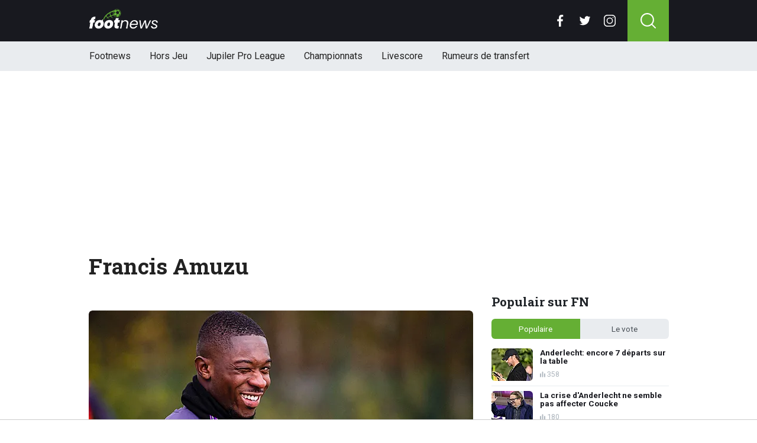

--- FILE ---
content_type: text/html; charset=utf-8
request_url: https://www.footnews.be/tags/francis-amuzu
body_size: 13602
content:
<!doctype html>
<html lang="fr">
<head>

    <script async src="https://www.googletagmanager.com/gtag/js?id=G-XQ02J4ECFR"></script>
    <script>
        window.dataLayer = window.dataLayer || [];
        function gtag(){dataLayer.push(arguments);
        }
        gtag('js', new Date());

        gtag('config', 'G-XQ02J4ECFR');
    </script>

    <!-- Global site tag (gtag.js) - Google Analytics -->
    <script async src="https://www.googletagmanager.com/gtag/js?id=G-8WQ61C51L6"></script>
    <script>
        window.dataLayer = window.dataLayer || [];
        function gtag(){dataLayer.push(arguments);
        }
        gtag('js', new Date());

        gtag('config', 'G-8WQ61C51L6');
    </script>
    <script>
      // 1. User engagement na 15 seconden
      setTimeout(function() {
        gtag('event', 'user_engagement_15s', {
          event_category: 'engagement',
          event_label: '15_seconds_on_page',
          non_interaction: false
        });
      }, 15000);

      // 2. User engagement na 30 seconden
      setTimeout(function() {
        gtag('event', 'user_engagement_30s', {
          event_category: 'engagement',
          event_label: '30_seconds_on_page',
          non_interaction: false
        });
      }, 30000);

      // 3. Scroll diepte 50% & 75%
      let scroll50 = false, scroll75 = false;
      window.addEventListener("scroll", function () {
        const maxScroll = Math.max(document.documentElement.scrollHeight, document.body.scrollHeight) - window.innerHeight;
        if (maxScroll <= 0) return;
        const scrolled = window.scrollY / maxScroll;
        if (!scroll50 && scrolled >= 0.5) {
          gtag('event', 'scroll_50_percent', {
            event_category: 'engagement',
            non_interaction: true
          });
          scroll50 = true;
        }
        if (!scroll75 && scrolled >= 0.75) {
          gtag('event', 'scroll_75_percent', {
            event_category: 'engagement',
            non_interaction: true
          });
          scroll75 = true;
        }
      });
    </script>


    <script>
        (function(i,s,o,g,r,a,m){i['GoogleAnalyticsObject']=r;i[r]=i[r]||function(){
        (i[r].q=i[r].q||[]).push(arguments)},i[r].l=1*new Date();a=s.createElement(o),
            m=s.getElementsByTagName(o)[0];a.async=1;a.src=g;m.parentNode.insertBefore(a,m)
        })(window,document,'script','//www.google-analytics.com/analytics.js','ga');

        ga('create', 'UA-568102-37', 'www.footnews.be');
        ga('create', 'UA-568102-29', 'www.footnews.be', {'name': 'vntracker' });

        ga('send', 'pageview');
        ga('vntracker.send', 'pageview');

    </script>


    <meta charset="utf-8">
    <meta name="viewport" content="width=device-width, initial-scale=1">
    <link rel="stylesheet" href="/tpl/media/app/css/app.css?v=26" crossorigin="anonymous">

    <title>Francis amuzu - Het laatste Francis Amuzu nieuws - FootNews.be</title>
    <meta name="keywords" content="Tag, nieuws, Francis Amuzu">
    <meta name="description" content="Het laatste nieuws over Francis Amuzu">
    <meta name="robots" content="max-image-preview:large, max-snippet:-1, max-video-preview:-1">
	<link rel="alternate" type="application/rss+xml" href="https://www.footnews.be/feed/rss.php" title="FootNews RSS">
	<link rel="preconnect" href="https://fonts.googleapis.com">

    <link rel="icon" type="image/png" sizes="192x192"  href="/tpl/media/favicon/android-chrome-192x192.png">
    <link rel="icon" type="image/png" sizes="192x192"  href="/tpl/media/favicon/android-chrome-512x512.png">
    <link rel="apple-touch-icon" sizes="180x180" href="/apple-touch-icon.png">
    <link rel="icon" type="image/png" sizes="32x32" href="/favicon-32x32.png">
    <link rel="icon" type="image/png" sizes="16x16" href="/favicon-16x16.png">
    <link rel="icon" href="https://www.footnews.be/favicon.ico">
    <link rel="manifest" href="/site.webmanifest">
    <link rel="mask-icon" href="/tpl/media/favicon//safari-pinned-tab.svg" color="#65af34">
    <meta name="msapplication-TileColor" content="#00a300">
    <meta name="theme-color" content="#18191f">
    <meta name="twitter:widgets:theme" content="dark">


    <link rel="canonical" href="https://www.footnews.be/" />

        <script src="https://cdn.onesignal.com/sdks/OneSignalSDK.js" async=""></script>

        <script>
            window.OneSignal = window.OneSignal || [];
            OneSignal.push(function() {
                OneSignal.init({
                    appId: "ae518478-edd0-44b9-841a-775c0ea91984",
                    promptOptions: {
                        slidedown: {
                            prompts: [
                                {
                                    type: "push", // current types are "push" & "category"
                                    autoPrompt: true,
                                    text: {
                                        /* limited to 90 characters */
                                        actionMessage: "Tu veux recevoir une notification en cas de BREAKING NEWS?",
                                        /* acceptButton limited to 15 characters */
                                        acceptButton: "Oui",
                                        /* cancelButton limited to 15 characters */
                                        cancelButton: "Non"
                                    },
                                    delay: {
                                        pageViews: 1,
                                        timeDelay: 20
                                    }
                                }
                            ]
                        }
                    }
                });
            });
        </script>

        <script type="text/javascript">
        !function(){"use strict";function e(e){var t=!(arguments.length>1&&void 0!==arguments[1])||arguments[1],c=document.createElement("script");c.src=e,t?c.type="module":(c.async=!0,c.type="text/javascript",c.setAttribute("nomodule",""));var n=document.getElementsByTagName("script")[0];n.parentNode.insertBefore(c,n)}!function(t,c){!function(t,c,n){var a,o,r;n.accountId=6568,null!==(a=t.marfeel)&&void 0!==a||(t.marfeel={}),null!==(o=(r=t.marfeel).cmd)&&void 0!==o||(r.cmd=[]),t.marfeel.config=n;var i="https://sdk.mrf.io/statics";e("".concat(i,"/marfeel-sdk.js?id=").concat(c),!0),e("".concat(i,"/marfeel-sdk.es5.js?id=").concat(c),!1)}(t,c,arguments.length>2&&void 0!==arguments[2]?arguments[2]:{})}(window,6568,{} /* Config */)}();
        </script>

    <!-- R89 -->
    <script async src="https://tags.refinery89.com/footnewsbe.js"></script>
    <!-- /end R89 -->
<!-- <meta name="apple-itunes-app" content="app-id=1321860153, affiliate-data=myAffiliateData, app-argument=myURL"> -->
</head>

<body class="">

<header class="header js-header">
    <div class="header-top container d-flex align-items-center justify-content-between">
        <div class="d-flex h-100 align-items-center">
            <div class="header-logo">
                <a href="/">
                    <img src="/tpl/media/app/images/footnews.png?v=2" alt="Footnews" width="117" height="34" />
                </a>
            </div>
        </div>

        <div class="d-flex header-icons">
            <div class="header-socials js-header-socials d-none d-lg-block">
                <ul>
                    <li class="facebook">
                        <a href="https://www.facebook.com/footnews.be" target="_blank">
                            <svg width="26" height="26" viewBox="0 0 26 26" fill="none" xmlns="https://www.w3.org/2000/svg"><g clip-path="url(#a)"><path d="M17.33 4.317h2.374V.183C19.294.127 17.886 0 16.246 0c-3.422 0-5.767 2.153-5.767 6.109V9.75H6.703v4.621h3.776V26h4.63V14.373h3.624l.575-4.622h-4.2V6.567c.001-1.336.361-2.25 2.222-2.25Z" fill="currentColor"/></g><defs><clipPath id="a"><path fill="currentColor" d="M0 0h26v26H0z"/></clipPath></defs></svg>
                        </a>
                    </li>

                    <li class="twitter">
                        <a href="https://twitter.com/footnewsbe" target="_blank">
                            <svg width="26" height="26" viewBox="0 0 26 26" fill="none" xmlns="https://www.w3.org/2000/svg"><path d="M8.47 22.761c9.199 0 14.23-7.62 14.23-14.229 0-.216-.005-.432-.015-.646a10.176 10.176 0 0 0 2.495-2.59 9.978 9.978 0 0 1-2.872.788 5.02 5.02 0 0 0 2.199-2.766A10.03 10.03 0 0 1 21.33 4.53a5.002 5.002 0 0 0-8.522 4.56A14.199 14.199 0 0 1 2.501 3.868a4.99 4.99 0 0 0-.677 2.514c0 1.734.883 3.266 2.225 4.162a4.962 4.962 0 0 1-2.265-.625v.064a5.002 5.002 0 0 0 4.012 4.902 5.02 5.02 0 0 1-2.259.086 5.006 5.006 0 0 0 4.672 3.473 10.033 10.033 0 0 1-6.211 2.141c-.404 0-.802-.023-1.193-.07a14.157 14.157 0 0 0 7.665 2.247" fill="currentColor"/></svg>
                        </a>
                    </li>

                    <li class="instagram">
                        <a href="https://www.instagram.com/footnewsbe/" target="_blank">
                            <svg width="26" height="26" viewBox="0 0 26 26" fill="none" xmlns="https://www.w3.org/2000/svg"><path d="M18.448 0H7.553C3.388 0 0 3.388 0 7.553v10.894C0 22.612 3.388 26 7.553 26h10.894C22.612 26 26 22.612 26 18.448V7.553C26 3.388 22.612 0 18.448 0Zm5.52 18.447a5.528 5.528 0 0 1-5.52 5.522H7.553a5.528 5.528 0 0 1-5.522-5.521V7.553A5.528 5.528 0 0 1 7.553 2.03h10.894a5.528 5.528 0 0 1 5.522 5.522v10.894Z" fill="currentColor"/><path d="M13 5.992A7.016 7.016 0 0 0 5.992 13 7.016 7.016 0 0 0 13 20.008 7.016 7.016 0 0 0 20.008 13 7.016 7.016 0 0 0 13 5.992Zm0 11.985A4.982 4.982 0 0 1 8.023 13 4.982 4.982 0 0 1 13 8.023 4.982 4.982 0 0 1 17.977 13 4.982 4.982 0 0 1 13 17.977ZM20.11 6.906a1.016 1.016 0 1 0 0-2.031 1.016 1.016 0 0 0 0 2.031Z" fill="currentColor"/></svg>
                        </a>
                    </li>
                </ul>
            </div>

            <div class="header-search">
                <button type="button" class="header-search__trigger js-search-trigger">
                    <span class="icon icon-md icon-search"></span>
                </button>

                <div class="header-search__form js-search-form">
                    <form method="get" action="/zoeken/">
                        <div class="input-group">
                            <button type="submit" aria-label="Search" class="btn btn-search">
                                <span class="icon icon-sm icon-search"></span>
                            </button>

                            <input type="search" name="q" autocomplete="off" autocapitalize="off" placeholder="Chercher..." aria-label="Chercher..." value="" class="form-control">

                            <button type="button" aria-label="Close" class="btn btn-close js-search-trigger">
                                <span class="icon icon-sm icon-cross"></span>
                            </button>
                        </div>
                    </form>
                </div>
            </div>

            <button type="button" class="main-navigation__trigger js-mobile-navigation-trigger">
                <span></span>
                <span></span>
                <span></span>
            </button>
        </div>
    </div>

    <div class="main-navigation-wrapper">
        <div class="main-navigation js-main-navigation container">
            <div class="header-logo-small">
                <a href="/">
                    <img src="/tpl/media/app/images/fn-logo.png" alt="Footnews" width="50" height="46" />
                </a>
            </div>

            <ul class="main-navigation__list">
                <li><a href="/">Footnews</a></li>
                <li><a href="/hors-jeu">Hors Jeu</a></li>
                <li><a href="/competities/65-belgie-jupiler-pro-league">Jupiler Pro League</a></li>
                <!--<li><a href="https://www.footnews.be/competities">Competities</a></li>-->
                <li class="main-navigation__has-children">
                    <a href="/competities" class="js-mobile-navigation-trigger-subs">Championnats</a>
                    <div class="main-navigation__sub">
                        <ul>
                            <li><a href="/competities/belgie-jupiler-pro-league">Jupiler Pro League</a></li>
                            <li><a href="/competities/challenger-pro-league">Challenger Pro League</a></li>
                            <li><a href="/competities/premier-league">Premier League</a></li>
                            <li><a href="/competities/bundesliga">Bundesliga</a></li>
                            <li><a href="/competities/ligue-1">Ligue 1</a></li>
                            <li><a href="/competities/primera-division">Primera Division</a></li>
                            <li><a href="/competities/serie-a">Serie A</a></li>
                            <li><a href="/competities/nederland-eredivisie">Eredivisie</a></li>
                            <li><a href="/competities/portugal-primeira-liga">Primeira Liga</a></li>
                        </ul>
                    </div>
                </li>
                <!--<li><a href="https://www.footnews.be/exclusief">A l'exclusion</a></li>-->

                <li><a href="/livescore">Livescore</a></li>
								<li><a href="/rumeurs-de-transfert">Rumeurs de transfert</a></li>


            </ul>

            <div class="main-navigation__socials d-block d-lg-none">
                <ul>
                    <li class="facebook">
                        <a href="https://www.facebook.com/footnews.be" target="_blank">
                            <span class="icon icon-md icon-facebook"></span>
                        </a>
                    </li>

                    <li class="twitter">
                        <a href="https://twitter.com/footnewsbe" target="_blank">
                            <span class="icon icon-md icon-twitter"></span>
                        </a>
                    </li>

                    <li class="instagram">
                        <a href="https://www.instagram.com/footnewsbe/" target="_blank">
                            <span class="icon icon-md icon-instagram"></span>
                        </a>
                    </li>
                </ul>
            </div>
        </div>
    </div>
</header>

<div class="header-banner position-relative mt-3">
    <!-- R89 billboard -->
    <div style="min-height:250px;" class="r89-desktop-billboard-atf d-none d-md-block"></div>

    <!-- /end R89 billboard -->
</div>



<div class="container py-4">
	<div class="headline">
		<h1 class="mt-3 mb-0" itemprop="headline">
			Francis Amuzu
		</h1>
	</div>

	<div class="d-flex justify-content-between article-layout">
		<div class="content">
			<!-- article -->
			<div class="article h-div-paragraphs">
				
			</div>
			<!-- end article -->
			<br/>

			<!-- photo -->
			<div class="headline-photo">
				<figure itemprop="image" itemscope="" itemtype="https://schema.org/ImageObject">
					<img src="https://www.footimages.be/media/fotos/650x320/0/francis-amuzu-rsc-anderlecht.webp" width="650"
						 alt="" class="headline-photo__img" fetchPriority="high">
					<meta itemprop="url" content="https://www.footimages.be/media/fotos/650x320/0/francis-amuzu-rsc-anderlecht.webp">

					<figcaption>
						<span>Foto: © PhotoNews</span>
					</figcaption>
				</figure>
			</div>
			<!-- end photo -->

			<div class="article-list mt-4 js-article-list article-list-grid" data-grid-view="true">
				<div class="heading-orange mb-0 mb-md-2">
					<div class="d-flex justify-content-between">
						<h2 class="heading-title">Francis Amuzu nieuws</h2>
						<div class="heading-select-view">
							<ul>
								<li class="js-article-view-grid active">
									<span class="icon icon-xs icon-grid-view"></span>
								</li>
								<li class="js-article-view-list">
									<span class="icon icon-xs icon-list-view"></span>
								</li>
							</ul>
						</div>
					</div>
				</div>

				<div class="article-list__item">
					<a href="/news/491232/amuzu-se-confie-il-ne-va-pas-revenir-en-europe-maintenant" class="article-list__url">
						<div class="article-list__photo">
							<img src="https://www.footimages.be/media/fotos/120x115/0/francis-amuzu-rsc-anderlecht.webp" width="120" alt="Amuzu se confie: il ne va pas revenir en Europe maintenant" loading="lazy">
						</div>

						<div class="article-list__content">
							<h3>Amuzu se confie: il ne va pas revenir en Europe maintenant</h3>
							<p>Trente-cinq matches sous le maillot du Gr&ecirc;mio Porto Alegre; cinq buts, trois assists !&nbsp; ...</p>

							<div class="date-votes">
								<time datetime="15:47" class="time">
									<span class="flag flag-sm flag-br"></span>
									15:47
								</time>

								<div class="votes">
									35 votes
								</div>
							</div>

							<div class="list-votes">
								35
							</div>
						</div>
					</a>
				</div>
				<div class="article-list__item">
					<a href="/news/480083/si-le-ghana-mappelle-mon-r�ve-jirai-sans-hesister" class="article-list__url">
						<div class="article-list__photo">
							<img src="https://www.footimages.be/media/fotos/120x115/0/Amuzu-01.03.2020.webp" width="120" alt=""Si le Ghana m'appelle, mon rêve, j'irai sans hésister..."" loading="lazy">
						</div>

						<div class="article-list__content">
							<h3>"Si le Ghana m'appelle, mon rêve, j'irai sans hésister..."</h3>
							<p>D&eacute;j&agrave; huit mois que Francis Amuzu, binet&ocirc;t papa pour la deuxi&egrave;me fois, ne d&eacute;boule plus sur les pelouses de notre Jupiler Pro League, mais sous les couleurs du Gremio ...</p>

							<div class="date-votes">
								<time datetime="14:35" class="time">
									<span class="flag flag-sm flag-br"></span>
									14:35
								</time>

								<div class="votes">
									56 votes
								</div>
							</div>

							<div class="list-votes">
								56
							</div>
						</div>
					</a>
				</div>
				<div class="article-list__item">
					<a href="/news/478503/lexanderlechtois-sur-les-traces-de-reginal-goreux" class="article-list__url">
						<div class="article-list__photo">
							<img src="https://www.footimages.be/media/fotos/120x115/0/Hannes-Delcroix-03.01.2021.webp" width="120" alt="L'ex-anderlechtois sur les traces de Réginal Goreux" loading="lazy">
						</div>

						<div class="article-list__content">
							<h3>L'ex-anderlechtois sur les traces de Réginal Goreux</h3>
							<p>Hannes Delcroix, l'ancien d&eacute;fenseur central d'Anderlecht (65 matches, 2 buts) de 26 ans, fait partie de la s&eacute;lection ha&iuml;tienne pour deux matches de qualification au Mondial 2026 de ...</p>

							<div class="date-votes">
								<time datetime="13:00" class="time">
									<span class="flag flag-sm flag-ht"></span>
									13:00
								</time>

								<div class="votes">
									36 votes
								</div>
							</div>

							<div class="list-votes">
								36
							</div>
						</div>
					</a>
				</div>
				<div class="article-list__item">
					<a href="/news/458872/hasi-critique-le-mercato-hivernal-du-rsca-ce-type-de-joueur-nous-manque" class="article-list__url">
						<div class="article-list__photo">
							<img src="https://www.footimages.be/media/fotos/120x115/0/besnik-hasi-anderlech-2-06-04-2025-fn.webp" width="120" alt="Hasi critique le mercato hivernal du RSCA : "Ce type de joueur nous manque"" loading="lazy">
						</div>

						<div class="article-list__content">
							<h3>Hasi critique le mercato hivernal du RSCA : "Ce type de joueur nous manque"</h3>
							<p>Lors du dernier mercato hivernal, Anderlecht s'est renforc&eacute; sur le plan d&eacute;fensif, mais d&eacute;forc&eacute; sur le plan offensif. Besnik Hasi l'a aussi remarqu&eacute; et estime qu'il ...</p>

							<div class="date-votes">
								<time datetime="21:06" class="time">
									<span class="flag flag-sm flag-be"></span>
									21:06
								</time>

								<div class="votes">
									419 votes
								</div>
							</div>

							<div class="list-votes">
								419
							</div>
						</div>
					</a>
				</div>
				<div class="article-list__item">
					<a href="/news/453350/amuzu-le-montant-du-transfert-peut-�tre-un-peu-bas" class="article-list__url">
						<div class="article-list__photo">
							<img src="https://www.footimages.be/media/fotos/120x115/0/francis-amuzu-rsc-anderlecht.webp" width="120" alt="Amuzu : "Le montant du transfert ? Peut être un peu bas"" loading="lazy">
						</div>

						<div class="article-list__content">
							<h3>Amuzu : "Le montant du transfert ? Peut être un peu bas"</h3>
							<p>Le Sporting d'Anderlecht a vendu Francis Amuzu &agrave; Gr&ecirc;mio pour seulement 1.2 million d'euros. Une somme qui en a surpris plus d'un.&nbsp; ...</p>

							<div class="date-votes">
								<time datetime="14:03" class="time">
									<span class="flag flag-sm flag-be"></span>
									14:03
								</time>

								<div class="votes">
									76 votes
								</div>
							</div>

							<div class="list-votes">
								76
							</div>
						</div>
					</a>
				</div>
				<div class="article-list__item">
					<a href="/news/452845/anderlecht-officialise-le-depart-de-francis-amuzu" class="article-list__url">
						<div class="article-list__photo">
							<img src="https://www.footimages.be/media/fotos/120x115/0/AMUZU-SUPER-BUT.webp" width="120" alt="Anderlecht officialise le départ de Francis Amuzu " loading="lazy">
						</div>

						<div class="article-list__content">
							<h3>Anderlecht officialise le départ de Francis Amuzu </h3>
							<p>Comme attendu, Francis Amuzu quitte le Sporting d'Anderlecht. L'ailier de 25 ans s'est engag&eacute; pour les deux prochaines saisons avec le club br&eacute;silien de Gr&ecirc;mio.&nbsp; ...</p>

							<div class="date-votes">
								<time datetime="17:10" class="time">
									<span class="flag flag-sm flag-be"></span>
									17:10
								</time>

								<div class="votes">
									51 votes
								</div>
							</div>

							<div class="list-votes">
								51
							</div>
						</div>
					</a>
				</div>
				<div class="article-list__item">
					<a href="/news/452324/amuzu-accueilli-avec-enthousiasme-au-bresil-les-details-annonces" class="article-list__url">
						<div class="article-list__photo">
							<img src="https://www.footimages.be/media/fotos/120x115/0/AMUZU-SUPER-BUT.webp" width="120" alt="Amuzu accueilli avec enthousiasme au Brésil : les détails annoncés " loading="lazy">
						</div>

						<div class="article-list__content">
							<h3>Amuzu accueilli avec enthousiasme au Brésil : les détails annoncés </h3>
							<p>Apr&egrave;s un peu plus de sept ans dans l'&eacute;quipe premi&egrave;re d'Anderlecht, Francis Amuzu s'appr&ecirc;te &agrave; relever un nouveau d&eacute;fi.&nbsp; ...</p>

							<div class="date-votes">
								<time datetime="19:32" class="time">
									<span class="flag flag-sm flag-be"></span>
									19:32
								</time>

								<div class="votes">
									200 votes
								</div>
							</div>

							<div class="list-votes">
								200
							</div>
						</div>
					</a>
				</div>
				<div class="article-list__item">
					<a href="/news/452124/anderlecht-le-depart-de-francis-amuzu-se-precise" class="article-list__url">
						<div class="article-list__photo">
							<img src="https://www.footimages.be/media/fotos/120x115/0/balen-amuzu-anderlecht-26-09-2024-FN.webp" width="120" alt="Anderlecht : le départ de Francis Amuzu se précise " loading="lazy">
						</div>

						<div class="article-list__content">
							<h3>Anderlecht : le départ de Francis Amuzu se précise </h3>
							<p>Anderlecht a boucl&eacute; son mercato dans le sens des arriv&eacute;es avec la venue d'Elyess Dao. Le jeune attaquant marocain arrive en provenance d'Amiens et int&egrave;gre directement ...</p>

							<div class="date-votes">
								<time datetime="20:02" class="time">
									<span class="flag flag-sm flag-be"></span>
									20:02
								</time>

								<div class="votes">
									372 votes
								</div>
							</div>

							<div class="list-votes">
								372
							</div>
						</div>
					</a>
				</div>
				<div class="article-list__item">
					<a href="/news/451833/coup-de-the�tre-un-club-fran�ais-veut-recruter-amuzu" class="article-list__url">
						<div class="article-list__photo">
							<img src="https://www.footimages.be/media/fotos/120x115/0/Francis-Amuzu-Anderlecht-5-1-21.webp" width="120" alt="Coup de théâtre : un club français veut recruter Amuzu " loading="lazy">
						</div>

						<div class="article-list__content">
							<h3>Coup de théâtre : un club français veut recruter Amuzu </h3>
							<p>Francis Amuzu ne devrait plus faire de vieux os &agrave; Anderlecht. En effet, l'ailier gauche peut compter sur l'int&eacute;r&ecirc;t de nombreuses &eacute;quipes en cette fin de mercato.&nbsp; ...</p>

							<div class="date-votes">
								<time datetime="20:30" class="time">
									<span class="flag flag-sm flag-be"></span>
									20:30
								</time>

								<div class="votes">
									374 votes
								</div>
							</div>

							<div class="list-votes">
								374
							</div>
						</div>
					</a>
				</div>
				<div class="article-list__item">
					<a href="/news/451825/anderlecht-dit-au-revoir-a-amuzu-plus-de-details-connus" class="article-list__url">
						<div class="article-list__photo">
							<img src="https://www.footimages.be/media/fotos/120x115/0/amuzu-rsca-despido.webp" width="120" alt="Anderlecht dit au revoir à Amuzu : plus de détails connus" loading="lazy">
						</div>

						<div class="article-list__content">
							<h3>Anderlecht dit au revoir à Amuzu : plus de détails connus</h3>
							<p>Francis Amuzu a certainement disput&eacute; son dernier match sous le maillot d'Anderlecht jeudi soir face &agrave; Hoffenheim. En effet, l'ailier de 25 ans sur l'int&eacute;r&ecirc;t concret de deux ...</p>

							<div class="date-votes">
								<time datetime="19:05" class="time">
									<span class="flag flag-sm flag-be"></span>
									19:05
								</time>

								<div class="votes">
									683 votes
								</div>
							</div>

							<div class="list-votes">
								683
							</div>
						</div>
					</a>
				</div>
				<div class="article-list__item">
					<a href="/news/451729/un-grand-club-europeen-est-passe-a-laction-pour-amuzu" class="article-list__url">
						<div class="article-list__photo">
							<img src="https://www.footimages.be/media/fotos/120x115/0/francis-amuzu-rsc-anderlecht.webp" width="120" alt="Un grand club européen est passé à l'action pour Amuzu" loading="lazy">
						</div>

						<div class="article-list__content">
							<h3>Un grand club européen est passé à l'action pour Amuzu</h3>
							<p>Francis Amuzu pourrait quitter Anderlecht avant la fin du mercato hivernal. L'ailier, qui vient de f&ecirc;ter sa 250e apparition (28 buts, 31 passes d&eacute;cisives) sous le maillot du RSCA le ...</p>

							<div class="date-votes">
								<time datetime="19:02" class="time">
									<span class="flag flag-sm flag-be"></span>
									19:02
								</time>

								<div class="votes">
									469 votes
								</div>
							</div>

							<div class="list-votes">
								469
							</div>
						</div>
					</a>
				</div>
				<div class="article-list__item">
					<a href="/news/450126/nouveau-coup-dur-pour-anderlecht-plusieurs-semaines-dabsence" class="article-list__url">
						<div class="article-list__photo">
							<img src="https://www.footimages.be/media/fotos/120x115/0/David-Hubert-Anderlecht-29-09-2024-FN.webp" width="120" alt="Nouveau coup dur pour Anderlecht : "Plusieurs semaines d'absence"" loading="lazy">
						</div>

						<div class="article-list__content">
							<h3>Nouveau coup dur pour Anderlecht : "Plusieurs semaines d'absence"</h3>
							<p>Anderlecht traverse une p&eacute;riode compliqu&eacute;e. Non seulement les r&eacute;sultats sont d&eacute;cevants, mais le club bruxellois doit aussi faire face &agrave; une infirmerie ...</p>

							<div class="date-votes">
								<time datetime="19:04" class="time">
									<span class="flag flag-sm flag-be"></span>
									19:04
								</time>

								<div class="votes">
									876 votes
								</div>
							</div>

							<div class="list-votes">
								876
							</div>
						</div>
					</a>
				</div>
				<div class="article-list__item">
					<a href="/news/450121/anderlecht-autorise-six-joueurs-a-quitter-le-club-en-janvier" class="article-list__url">
						<div class="article-list__photo">
							<img src="https://www.footimages.be/media/fotos/120x115/0/ploegfoto-anderlecht-28-11-2024-fn.webp" width="120" alt="Anderlecht autorise six joueurs à quitter le club en janvier " loading="lazy">
						</div>

						<div class="article-list__content">
							<h3>Anderlecht autorise six joueurs à quitter le club en janvier </h3>
							<p>Anderlecht devrait &ecirc;tre l'un des clubs belges les plus actifs sur ce mercato hivernal. Apr&egrave;s avoir annonc&eacute; la signature de l'ailier mexicain C&eacute;sar Huerta, le club bruxellois ...</p>

							<div class="date-votes">
								<time datetime="17:37" class="time">
									<span class="flag flag-sm flag-be"></span>
									17:37
								</time>

								<div class="votes">
									2111 votes
								</div>
							</div>

							<div class="list-votes">
								2111
							</div>
						</div>
					</a>
				</div>
				<div class="article-list__item">
					<a href="/news/448466/renard-tient-sa-premiere-recrue-de-choix-chez-anderlecht" class="article-list__url">
						<div class="article-list__photo">
							<img src="https://www.footimages.be/media/fotos/120x115/0/olivier-renard-05-12-2024.webp" width="120" alt="Renard tient sa première recrue de choix chez Anderlecht" loading="lazy">
						</div>

						<div class="article-list__content">
							<h3>Renard tient sa première recrue de choix chez Anderlecht</h3>
							<p>Il y a quelque temps, Anderlecht a &eacute;cart&eacute; Jesper Fredberg pour confier &agrave; Olivier Renard les cl&eacute;s du recrutement. Bient&ocirc;t, le nouveau patron sportif aura ...</p>

							<div class="date-votes">
								<time datetime="18:30" class="time">
									<span class="flag flag-sm flag-be"></span>
									18:30
								</time>

								<div class="votes">
									614 votes
								</div>
							</div>

							<div class="list-votes">
								614
							</div>
						</div>
					</a>
				</div>
				<div class="article-list__item">
					<a href="/news/448243/anderlecht-laisse-partir-son-attaquant-apres-245-matchs" class="article-list__url">
						<div class="article-list__photo">
							<img src="https://www.footimages.be/media/fotos/120x115/0/anderlecht-09-12-2024-fn.webp" width="120" alt="Anderlecht laisse partir son attaquant après 245 matchs" loading="lazy">
						</div>

						<div class="article-list__content">
							<h3>Anderlecht laisse partir son attaquant après 245 matchs</h3>
							<p>Apr&egrave;s les matchs de ce jeudi et vendredi, les &eacute;quipes de Jupiler Pro League auront quelques jours de vacances pour souffler. Cela permettra aussi aux dirigeants de certains clubs ...</p>

							<div class="date-votes">
								<time datetime="13:27" class="time">
									<span class="flag flag-sm flag-be"></span>
									13:27
								</time>

								<div class="votes">
									2559 votes
								</div>
							</div>

							<div class="list-votes">
								2559
							</div>
						</div>
					</a>
				</div>
				<div class="article-list__item">
					<a href="/news/435759/anderlecht-fait-le-point-sur-les-blessures-de-vertonghen-et-amuzu" class="article-list__url">
						<div class="article-list__photo">
							<img src="https://www.footimages.be/media/fotos/120x115/0/Jan-Vertonghen(08-05-23).webp" width="120" alt="Anderlecht fait le point sur les blessures de Vertonghen et Amuzu" loading="lazy">
						</div>

						<div class="article-list__content">
							<h3>Anderlecht fait le point sur les blessures de Vertonghen et Amuzu</h3>
							<p>Mercredi soir, Anderlecht est parvenu &agrave; venir &agrave; bout de Feren&ccedil;varos (2-1), le champion de Hongrie en titre. Une victoire qui a permis d'enlever un peu de pression sur les ...</p>

							<div class="date-votes">
								<time datetime="14:43" class="time">
									<span class="flag flag-sm flag-be"></span>
									14:43
								</time>

								<div class="votes">
									113 votes
								</div>
							</div>

							<div class="list-votes">
								113
							</div>
						</div>
					</a>
				</div>
				<div class="article-list__item">
					<a href="/news/435631/anderlecht-retient-son-souffle-pour-francis-amuzu" class="article-list__url">
						<div class="article-list__photo">
							<img src="https://www.footimages.be/media/fotos/120x115/0/AMUZU-SUPER-BUT.webp" width="120" alt="Anderlecht retient son souffle pour Francis Amuzu" loading="lazy">
						</div>

						<div class="article-list__content">
							<h3>Anderlecht retient son souffle pour Francis Amuzu</h3>
							<p>Anderlecht a parfaitement lanc&eacute; sa campagne europ&eacute;enne en s'imposant sur sa pelouse face &agrave; Feren&ccedil;avaros (2-1). Tout le monde n'avait cependant pas le sourire apr&egrave;s ...</p>

							<div class="date-votes">
								<time datetime="13:14" class="time">
									<span class="flag flag-sm flag-be"></span>
									13:14
								</time>

								<div class="votes">
									173 votes
								</div>
							</div>

							<div class="list-votes">
								173
							</div>
						</div>
					</a>
				</div>
				<div class="article-list__item">
					<a href="/news/434403/mercato-anderlecht-veut-a-nouveau-vendre-amuzu" class="article-list__url">
						<div class="article-list__photo">
							<img src="https://www.footimages.be/media/fotos/120x115/0/Amuzu-01.03.2020.webp" width="120" alt="MERCATO : Anderlecht veut à nouveau vendre Amuzu" loading="lazy">
						</div>

						<div class="article-list__content">
							<h3>MERCATO : Anderlecht veut à nouveau vendre Amuzu</h3>
							<p>Si la fen&ecirc;tre des transferts est referm&eacute;e dans la majorit&eacute; des championnats, le prochain mercato se pr&eacute;pare d&eacute;j&agrave;. Pour vous permettre de ne rien rater, ...</p>

							<div class="date-votes">
								<time datetime="12:58" class="time">
									<span class="flag flag-sm flag-be"></span>
									12:58
								</time>

								<div class="votes">
									197 votes
								</div>
							</div>

							<div class="list-votes">
								197
							</div>
						</div>
					</a>
				</div>
				<div class="article-list__item">
					<a href="/news/434123/amuzu-veut-se-venger-je-taurai-ne-tinquiete-pas" class="article-list__url">
						<div class="article-list__photo">
							<img src="https://www.footimages.be/media/fotos/120x115/0/AMUZU-SUPER-BUT.webp" width="120" alt="Amuzu veut se venger : "Je t'aurai, ne t'inquiète pas"" loading="lazy">
						</div>

						<div class="article-list__content">
							<h3>Amuzu veut se venger : "Je t'aurai, ne t'inquiète pas"</h3>
							<p>Francis Amuzu n'a pas pass&eacute; une tr&egrave;s belle soir&eacute;e. Apr&egrave;s avoir partag&eacute; l'enjeu avec Westerlo (2-2), l'attaquant d'Anderlecht a constat&eacute; avec col&egrave;re que ...</p>

							<div class="date-votes">
								<time datetime="10:52" class="time">
									<span class="flag flag-sm flag-be"></span>
									10:52
								</time>

								<div class="votes">
									152 votes
								</div>
							</div>

							<div class="list-votes">
								152
							</div>
						</div>
					</a>
				</div>
				<div class="article-list__item">
					<a href="/news/432195/brian-riemer-compte-sur-lui-pour-gagner-a-lunion-dimanche" class="article-list__url">
						<div class="article-list__photo">
							<img src="https://www.footimages.be/media/fotos/120x115/0/Francis-Amuzu-Anderlecht-5-1-21.webp" width="120" alt="Brian Riemer compte sur lui pour gagner à l'Union dimanche" loading="lazy">
						</div>

						<div class="article-list__content">
							<h3>Brian Riemer compte sur lui pour gagner à l'Union dimanche</h3>
							<p>Vous pouvez analyser le match de barrage retour de l'Europa League RSC Anderlecht - Dinamo Minsk (1-0) de jeudi soir au Lotto Park sous n'importe quel angle, la conclusion sera toujours la ...</p>

							<div class="date-votes">
								<time datetime="14:38" class="time">
									<span class="flag flag-sm flag-be"></span>
									14:38
								</time>

								<div class="votes">
									230 votes
								</div>
							</div>

							<div class="list-votes">
								230
							</div>
						</div>
					</a>
				</div>
				<div class="article-list__item">
					<a href="/news/430596/dreyer-amuzu-verschaeren-vazquez-et-leoni-sur-le-marche" class="article-list__url">
						<div class="article-list__photo">
							<img src="https://www.footimages.be/media/fotos/120x115/0/VERSCHAEREN-RSCA-LEONI-2023.webp" width="120" alt="Dreyer, Amuzu, Verschaeren, Vazquez et Leoni sur le marché" loading="lazy">
						</div>

						<div class="article-list__content">
							<h3>Dreyer, Amuzu, Verschaeren, Vazquez et Leoni sur le marché</h3>
							<p>Avec un peu de malchance Anderlecht pourrait d&eacute;j&agrave; se retrouver &agrave; 5 points du leader, Westerlo, dimanche soir au terme de la quatri&egrave;me journ&eacute;e de la Jupiler Pro ...</p>

							<div class="date-votes">
								<time datetime="09:29" class="time">
									<span class="flag flag-sm flag-be"></span>
									09:29
								</time>

								<div class="votes">
									548 votes
								</div>
							</div>

							<div class="list-votes">
								548
							</div>
						</div>
					</a>
				</div>
				<div class="article-list__item">
					<a href="/news/428488/nouveau-depart-a-anderlecht-il-veut-relever-un-nouveau-defi" class="article-list__url">
						<div class="article-list__photo">
							<img src="https://www.footimages.be/media/fotos/120x115/0/RSCA-DOLBERG-ANDERLECHT-RAFC.webp" width="120" alt="Nouveau départ à Anderlecht ? "Il veut relever un nouveau défi"" loading="lazy">
						</div>

						<div class="article-list__content">
							<h3>Nouveau départ à Anderlecht ? "Il veut relever un nouveau défi"</h3>
							<p>Anderlecht est l'un des clubs belges les plus calmes sur le mercato estival. Pour le moment, les Mauves n'ont sign&eacute; qu'un seul joueur : Jan-Carlo Simic.&nbsp; ...</p>

							<div class="date-votes">
								<time datetime="13:24" class="time">
									<span class="flag flag-sm flag-be"></span>
									13:24
								</time>

								<div class="votes">
									1180 votes
								</div>
							</div>

							<div class="list-votes">
								1180
							</div>
						</div>
					</a>
				</div>
				<div class="article-list__item">
					<a href="/news/427951/la-duree-dindisponibilite-de-francis-amuzu-est-connue-update" class="article-list__url">
						<div class="article-list__photo">
							<img src="https://www.footimages.be/media/fotos/120x115/0/AMUZU-SUPER-BUT.webp" width="120" alt="La durée d'indisponibilité de Francis Amuzu est connue (UPDATE)" loading="lazy">
						</div>

						<div class="article-list__content">
							<h3>La durée d'indisponibilité de Francis Amuzu est connue (UPDATE)</h3>
							<p>Anderlecht entamera sa saison samedi par un match de championnat &agrave; huis clos contre Saint-Trond. Afin de pr&eacute;parer au mieux cette rencontre, deux matchs d'entra&icirc;nement ont ...</p>

							<div class="date-votes">
								<time datetime="15:45" class="time">
									<span class="flag flag-sm flag-be"></span>
									15:45
								</time>

								<div class="votes">
									329 votes
								</div>
							</div>

							<div class="list-votes">
								329
							</div>
						</div>
					</a>
				</div>
				<div class="article-list__item">
					<a href="/news/427354/coup-dur-pour-anderlecht-un-joueur-sort-sur-blessure-contre-wolfsburg" class="article-list__url">
						<div class="article-list__photo">
							<img src="https://www.footimages.be/media/fotos/120x115/0/AMUZU-RSCA-2708.webp" width="120" alt="Coup dur pour Anderlecht : un joueur sort sur blessure contre Wolfsburg " loading="lazy">
						</div>

						<div class="article-list__content">
							<h3>Coup dur pour Anderlecht : un joueur sort sur blessure contre Wolfsburg </h3>
							<p>Coup dur pour Anderlecht. Les Mauves viennent de perdre Francis Amuzu sur blessure. Tacl&eacute; par Ridle Baku, l'ailier anderlechtois n'a pas r&eacute;ussi &agrave; se relever tout seul et a ...</p>

							<div class="date-votes">
								<time datetime="14:45" class="time">
									<span class="flag flag-sm flag-be"></span>
									14:45
								</time>

								<div class="votes">
									201 votes
								</div>
							</div>

							<div class="list-votes">
								201
							</div>
						</div>
					</a>
				</div>
				<div class="article-list__item">
					<a href="/news/424890/anderlecht-mene-des-la-7e-minute-contre-dender-a-neerpede" class="article-list__url">
						<div class="article-list__photo">
							<img src="https://www.footimages.be/media/fotos/120x115/0/Amuzu-0609.webp" width="120" alt="Anderlecht mené dès la 7e minute contre Dender à Neerpede" loading="lazy">
						</div>

						<div class="article-list__content">
							<h3>Anderlecht mené dès la 7e minute contre Dender à Neerpede</h3>
							<p>Vainqueur 1-4 mercredi &agrave; Tubize-Braine, renforc&eacute; par un certain Eden Hazard qui a d'ailleurs inscrit le but local dans le temps additionnel, le RSC Anderlecht affrontait Dender &agrave; ...</p>

							<div class="date-votes">
								<time datetime="17:20" class="time">
									<span class="flag flag-sm flag-be"></span>
									17:20
								</time>

								<div class="votes">
									106 votes
								</div>
							</div>

							<div class="list-votes">
								106
							</div>
						</div>
					</a>
				</div>

				<ul class="pagination pagination-md justify-content-center mt-3">
					
				</ul>
			</div>

			<!-- tags -->
			<div class="mt-3 mt-md-4 article__tags">
				<h3 class="h3 mb-2">Gerelateerde tags</h3>
				<div class="tags">
					<ul>
						<li>
							<a href="/tags/série-a">Série A</a>
						</li>
						<li>
							<a href="/tags/het-nieuwsblad">Het Nieuwsblad</a>
						</li>
						<li>
							<a href="/tags/gremio-porto-alegre">Gremio Porto Alegre</a>
						</li>
					</ul>
				</div>
			</div>
			<!-- /end tags -->

			<!-- article -->
			<div class="article h-div-paragraphs">
				<h3 class="h3 mb-2">Meer over Francis Amuzu</h3>

				
			</div>
			<!-- end article -->
		</div>

		<aside class="sidebar" role="complementary">
            <div class="article__hot">
<div class="block mt-4">
    <div class="heading">
        <h4>Populair sur FN</h4>
    </div>

    <ul class="nav nav-pills mb-2" role="tablist">
        <li class="nav-item">
            <button type="button" class="nav-link active" data-bs-toggle="pill" data-bs-target="#popular" role="tab" aria-controls="popular" aria-selected="true">
                Populaire
            </button>
        </li>
        <li class="nav-item">
            <button type="button" class="nav-link" id="pills-profile-tab" data-bs-toggle="pill" data-bs-target="#polls" role="tab" aria-controls="polls" aria-selected="false">
                Le vote
            </button>
        </li>
    </ul>

    <div class="tab-content">
        <div class="tab-pane fade show active" id="popular" role="tabpanel">
            <div class="article-list article-list-grid article-list-grid-small">
                <div class="article-list__item">
                    <a href="/news/491842/anderlecht-encore-7-departs-sur-la-table" class="article-list__url">
                        <div class="article-list__photo">
                            <picture>
                                <source srcset="https://www.footimages.be/media/fotos/650x320/0/olivier-renard-anderlecht-6-1-2026-fn.webp" media="(width < 576px)" width="650" height="320">
                                <img src="https://www.footimages.be/media/fotos/70x55/0/olivier-renard-anderlecht-6-1-2026-fn.webp" width="70" height="55" alt="Anderlecht: encore 7 départs sur la table" loading="lazy">
                            </picture>
                        </div>

                        <div class="article-list__content">
                            <h5 class="h3">Anderlecht: encore 7 départs sur la table</h5>

                            <div class="date-votes">
                                <div class="votes">
                                    358
                                </div>
                            </div>
                        </div>
                    </a>
                </div>
                <div class="article-list__item">
                    <a href="/news/491782/la-crise-danderlecht-ne-semble-pas-affecter-coucke" class="article-list__url">
                        <div class="article-list__photo">
                            <picture>
                                <source srcset="https://www.footimages.be/media/fotos/650x320/0/Marc-Coucke-Anderlecht-22-04-2024-FN.webp" media="(width < 576px)" width="650" height="320">
                                <img src="https://www.footimages.be/media/fotos/70x55/0/Marc-Coucke-Anderlecht-22-04-2024-FN.webp" width="70" height="55" alt="La crise d&#039;Anderlecht ne semble pas affecter Coucke " loading="lazy">
                            </picture>
                        </div>

                        <div class="article-list__content">
                            <h5 class="h3">La crise d&#039;Anderlecht ne semble pas affecter Coucke </h5>

                            <div class="date-votes">
                                <div class="votes">
                                    180
                                </div>
                            </div>
                        </div>
                    </a>
                </div>
                <div class="article-list__item">
                    <a href="/news/491743/hasi-dos-au-mur-anderlecht-joue-son-avenir-a-sclessin" class="article-list__url">
                        <div class="article-list__photo">
                            <picture>
                                <source srcset="https://www.footimages.be/media/fotos/650x320/0/besnik-hasi-anderlecht-07-12-2025-fn.webp" media="(width < 576px)" width="650" height="320">
                                <img src="https://www.footimages.be/media/fotos/70x55/0/besnik-hasi-anderlecht-07-12-2025-fn.webp" width="70" height="55" alt="Hasi dos au mur: Anderlecht joue son avenir à Sclessin" loading="lazy">
                            </picture>
                        </div>

                        <div class="article-list__content">
                            <h5 class="h3">Hasi dos au mur: Anderlecht joue son avenir à Sclessin</h5>

                            <div class="date-votes">
                                <div class="votes">
                                    128
                                </div>
                            </div>
                        </div>
                    </a>
                </div>
            </div>
        </div>

        <div class="tab-pane fade" id="polls" role="tabpanel">
            <div class="article-list article-list-grid article-list-grid-small">

                <div class="article-list__item">
                    <a href="/news/491712/le-successeur-de-benik-hasi-deja-connu-" class="article-list__url">
                        <div class="article-list__photo">
                            <img src="https://www.footimages.be/media/fotos/70x55/0/still-hasi-anderlecht-28-11-2025-fn.webp" width="70" height="55" alt="Le successeur de Benik Hasi déjà connu ? " loading="lazy">
                        </div>

                        <div class="article-list__content">
                            <h5 class="h3">Anderlecht doit-il licencier Hasi ?</h5>

                            <div class="date-votes">
                                <div class="votes">
                                    1054
                                </div>
                            </div>
                        </div>
                    </a>
                </div>
                <div class="article-list__item">
                    <a href="/news/491694/qui-pour-succeder-a-hasi-martens-ou-defour-" class="article-list__url">
                        <div class="article-list__photo">
                            <img src="https://www.footimages.be/media/fotos/70x55/0/besnik-hasi-anderlecht-28-8-2025-fn.webp" width="70" height="55" alt="Qui pour succéder à Hasi : Martens ou Defour ? " loading="lazy">
                        </div>

                        <div class="article-list__content">
                            <h5 class="h3">Qui aimeriez-vous voir succéder à Hasi ?</h5>

                            <div class="date-votes">
                                <div class="votes">
                                    743
                                </div>
                            </div>
                        </div>
                    </a>
                </div>
                <div class="article-list__item">
                    <a href="/news/491842/anderlecht-encore-7-departs-sur-la-table" class="article-list__url">
                        <div class="article-list__photo">
                            <img src="https://www.footimages.be/media/fotos/70x55/0/olivier-renard-anderlecht-6-1-2026-fn.webp" width="70" height="55" alt="Anderlecht: encore 7 départs sur la table" loading="lazy">
                        </div>

                        <div class="article-list__content">
                            <h5 class="h3">Faut-il vendre Verschaeren?</h5>

                            <div class="date-votes">
                                <div class="votes">
                                    358
                                </div>
                            </div>
                        </div>
                    </a>
                </div>
                <div class="article-list__item">
                    <a href="/news/491791/hasi-fracasse-un-mauve-un-pietre-joueur" class="article-list__url">
                        <div class="article-list__photo">
                            <img src="https://www.footimages.be/media/fotos/70x55/0/besnik-hasi-anderlecht-03-08-2025-fn.webp" width="70" height="55" alt="Hasi fracasse un Mauve : &quot;Un piètre joueur&quot;" loading="lazy">
                        </div>

                        <div class="article-list__content">
                            <h5 class="h3">Recevra-t-il sa chance à Anderlecht la saison pochaine ?</h5>

                            <div class="date-votes">
                                <div class="votes">
                                    321
                                </div>
                            </div>
                        </div>
                    </a>
                </div>
                <div class="article-list__item">
                    <a href="/news/491763/chaos-a-anderlecht-ce-nest-pas-hasi-le-probleme" class="article-list__url">
                        <div class="article-list__photo">
                            <img src="https://www.footimages.be/media/fotos/70x55/0/besnik-hasi-anderlecht-8-1-2026-fn.webp" width="70" height="55" alt="Chaos à Anderlecht: &quot;Ce n&#039;est pas Hasi le problème&quot;" loading="lazy">
                        </div>

                        <div class="article-list__content">
                            <h5 class="h3">Hasi est-il le problème?</h5>

                            <div class="date-votes">
                                <div class="votes">
                                    310
                                </div>
                            </div>
                        </div>
                    </a>
                </div>

            </div>
        </div>
    </div>
</div>
            </div>

            <div class="position-relative mt-3">
                <div style="min-height:600px;" class="r89-desktop-hpa-btf d-none d-md-block"></div>
                <div class="loader"></div>
            </div>

<div class="block mt-4">
	<div class="heading-orange-small mb-2">
		<h4 class="heading-title">Juste à temps</h4>
	</div>

	<div class="article-list article-list-grid article-list-grid-small">

		<div class="article-list__item">
			<a href="/news/491880/enfin-une-victoiire-du-rwdm-eagle-revoque-john-textor-" class="article-list__url">
				<div class="article-list__photo">
					<img src="https://www.footimages.be/media/fotos/70x55/0/TEXTOR-OL-LIGUE1.webp" width="70" alt="Enfin une victoiire du RWDM, Eagle révoque John Textor ! " loading="lazy">
				</div>

				<div class="article-list__content">
					<h3>Enfin une victoiire du RWDM, Eagle révoque John Textor ! </h3>

					<div class="date-votes">
						<div class="votes">
                            0
							<!-- 14:12 -->
                        </div>
					</div>
				</div>
			</a>
		</div>
		<div class="article-list__item">
			<a href="/news/491876/" class="article-list__url">
				<div class="article-list__photo">
					<img src="https://www.footimages.be/media/fotos/70x55/0/will-still-reims-26-04-2023-1-fn.webp" width="70" alt="Dégoûté par l&#039;Angleterre, Will Still veut revenir en France" loading="lazy">
				</div>

				<div class="article-list__content">
					<h3>Dégoûté par l&#039;Angleterre, Will Still veut revenir en France</h3>

					<div class="date-votes">
						<div class="votes">
                            23
							<!-- 13:07 -->
                        </div>
					</div>
				</div>
			</a>
		</div>
		<div class="article-list__item">
			<a href="/news/491874/mercato-malines-et-la-jpl-orphelins-dun-grand-acteur" class="article-list__url">
				<div class="article-list__photo">
					<img src="https://www.footimages.be/media/fotos/70x55/0/lion-lauberbach-kvmechelen-30-8-2025-fn.webp" width="70" alt="MERCATO :  Malines et la JPL orphelins d&#039;un grand acteur" loading="lazy">
				</div>

				<div class="article-list__content">
					<h3>MERCATO :  Malines et la JPL orphelins d&#039;un grand acteur</h3>

					<div class="date-votes">
						<div class="votes">
                            9
							<!-- 12:00 -->
                        </div>
					</div>
				</div>
			</a>
		</div>
		<div class="article-list__item">
			<a href="/news/491871/wilmots-nen-a-pas-voulu-il-signe-a-lens" class="article-list__url">
				<div class="article-list__photo">
					<img src="https://www.footimages.be/media/fotos/70x55/0/Arthur-Masuaku-West-Ham-20-12-17.webp" width="70" alt="Wilmots n&#039;en a pas voulu, il signe à Lens" loading="lazy">
				</div>

				<div class="article-list__content">
					<h3>Wilmots n&#039;en a pas voulu, il signe à Lens</h3>

					<div class="date-votes">
						<div class="votes">
                            130
							<!-- 09:51 -->
                        </div>
					</div>
				</div>
			</a>
		</div>
		<div class="article-list__item">
			<a href="/news/491868/" class="article-list__url">
				<div class="article-list__photo">
					<img src="https://www.footimages.be/media/fotos/70x55/0/Jonathan Lardot (02-09-24).webp" width="70" alt="RAAL - STVV: la ligne de hors-jeu a lâché" loading="lazy">
				</div>

				<div class="article-list__content">
					<h3>RAAL - STVV: la ligne de hors-jeu a lâché</h3>

					<div class="date-votes">
						<div class="votes">
                            31
							<!-- 09:32 -->
                        </div>
					</div>
				</div>
			</a>
		</div>

	</div>
</div>

            <div class="OUTBRAIN outbrain-desktop-only" data-src="DROP_PERMALINK_HERE" data-widget-id="SB_1"></div>


		</aside>
	</div>
</div>
<footer class="footer mt-md-4">

    <div class="footer-newsletter py-4">
        <div class="container">

            <div class="row align-items-center">
                <div class="col-md-7 mb-3 mb-md-0 text-center text-lg-start">
                    <h5 class="h4 mb-1">Ne manquez aucune des dernières nouvelles sur le foot !</h5>
                    <p class="mb-0">S'inscrire à notre newsletter</p>
                </div>

                <div class="col-md-5">
                    <!-- mailchimp form -->
                    <form action="https://footnews.us4.list-manage.com/subscribe/post?u=323be75796b79e8d103058382&id=6665783ff5" method="post" name="mc-embedded-subscribe-form" target="_blank">
                        <div class="input-group">
                            <input type="email" class="form-control border-0" value="" name="EMAIL" placeholder="Adresse email" aria-label="Adresse email" required>
                            <button type="submit" class="btn btn-secondary">S'inscrire</button>
                        </div>
                    </form>
                    <!-- end mailchimp form -->
                </div>
            </div>

        </div>
    </div>

    <div class="footer-bottom py-3 pt-lg-5 pb-lg-4">
        <div class="container">

            <div class="row accordion" id="accordionFooter">
                <div class="col-lg">
                    <h4 class="accordion-header" id="headingOne">
                        <button class="accordion-button collapsed" type="button" data-bs-toggle="collapse" data-bs-target="#collapseOne" aria-expanded="true" aria-controls="collapseOne">
                            Championnats
                        </button>
                    </h4>
                    <div id="collapseOne" class="accordion-collapse collapse" aria-labelledby="headingOne" data-bs-parent="#accordionFooter">
                        <div class="accordion-body py-3 py-lg-0">
                            <ul>
                                <li><a href="/competities/belgie-jupiler-pro-league">Jupiler Pro League</a></li>
                                <li><a href="/competities/premier-league">Premier League</a></li>
                                <li><a href="/competities/bundesliga">Bundesliga</a></li>
                                <li><a href="/competities/ligue-1">Ligue 1</a></li>
                                <li><a href="/competities/primera-division">Primera Division</a></li>
                                <li><a href="/competities/serie-a">Seria A</a></li>
                                <li><a href="/competities/nederland-eredivisie">Eredivisie</a></li>
                            </ul>
                        </div>
                    </div>
                </div>

                <!--<div class="col-lg">
                    <h4 class="accordion-header" id="headingOne">
                        <button class="accordion-button collapsed" type="button" data-bs-toggle="collapse" data-bs-target="#collapseTwo" aria-expanded="true" aria-controls="collapseOne">
                            Clubs
                        </button>
                    </h4>
                    <div id="collapseTwo" class="accordion-collapse collapse" aria-labelledby="headingOne" data-bs-parent="#accordionFooter">
                        <div class="accordion-body py-3 py-lg-0">
                            <ul>
                                <li><a href="/club/club-brugge-kv">Club Brugge</a></li>
                                <li><a href="/club/rsc-anderlecht">RSC Anderlecht</a></li>
                                <li><a href="/club/royal-antwerp-fc">Antwerp FC</a></li>
                                <li><a href="/club/krc-genk">KRC Genk</a></li>
                                <li><a href="/club/kaa-gent">KAA Gent</a></li>
                                <li><a href="/club/manchester-city-fc">Mancester City</a></li>
                                <li><a href="/club/liverpool-fc">Liverpool FC</a></li>
                                <li><a href="/club/manchester-united-fc">Manchester United</a></li>
                                <li><a href="/club/fc-barcelona">FC Barcelona</a></li>
                                <li><a href="/club/real-madrid-cf">Real Madrid</a></li>
                                <li><a href="/club/fc-bayern-münchen">Bayern Munchen</a></li>
                                <li><a href="/club/paris-saint-germain-fc">PSG</a></li>
                                <li><a href="/club/afc-ajax">Ajax</a></li>
                                <li><a href="/club/feyenoord-rotterdam">Feyenoord</a></li>
                            </ul>
                        </div>
                    </div>
                </div>-->

                <!--<div class="col-lg">
                    <h4 class="accordion-header" id="headingOne">
                        <button class="accordion-button collapsed" type="button" data-bs-toggle="collapse" data-bs-target="#collapseThree" aria-expanded="true" aria-controls="collapseOne">
                            Joueurs
                        </button>
                    </h4>
                    <div id="collapseThree" class="accordion-collapse collapse" aria-labelledby="headingOne" data-bs-parent="#accordionFooter">
                        <div class="accordion-body py-3 py-lg-0">
                            <ul>
                                <li><a href="/speler/lionel-messi">Lionel Messi</a></li>
                                <li><a href="/speler/erling-haaland">Erling Haaland</a></li>
                                <li><a href="/speler/lamine-yamal">Lamine Yamal</a></li>
                                <li><a href="/speler/kevin-de-bruyne">Kevin de Bruyne</a></li>
                                <li><a href="/speler/romelu-lukaku">Romelu Lukaku</a></li>
                                <li><a href="/speler/kylian-mbappe">Kylian Mbappé</a></li>
                                <li><a href="/speler/thibaut-courtois">Thibaut Courtois</a></li>
                            </ul>
                        </div>
                    </div>
                </div>-->

                <div class="col-lg">
                    <h4 class="accordion-header" id="headingTwo">
                        <button class="accordion-button collapsed" type="button" data-bs-toggle="collapse" data-bs-target="#collapseFour" aria-expanded="false" aria-controls="collapseTwo">
                            Information
                        </button>
                    </h4>

                    <div id="collapseFour" class="accordion-collapse collapse" aria-labelledby="headingTwo" data-bs-parent="#accordionFooter">
                        <div class="accordion-body py-3 py-lg-0">
                            <ul>
                                <li><a href="/">Accueil</a></li>
                                <li><a href="/tip">Tuyaute la rédaction</a></li>
                                <li><a href="/privacy-telinco.pdf">Privacy</a></li>
                                <li><a href="/contact">Contact</a></li>
                            </ul>
                        </div>
                    </div>
                </div>
                <div class="col-lg">
                    <h4 class="accordion-header" id="headingThree">
                        <button class="accordion-button collapsed" type="button" data-bs-toggle="collapse" data-bs-target="#collapseFive" aria-expanded="false" aria-controls="collapseThree">
                            Liens internes
                        </button>
                    </h4>
                    <div id="collapseFive" class="accordion-collapse collapse" aria-labelledby="headingThree" data-bs-parent="#accordionFooter">
                        <div class="accordion-body py-3 py-lg-0">
                            <ul>
                                <li><a href="/archief">Archives</a></li>
                                <li><a href="/zoeken">Chercher</a></li>
                                <li><a href="/tags">Tags</a></li>
                                <li><a href="/transfergeruchten">Rumeurs de transfert</a></li>
                                <li><a href="/livescore">Livescore</a></li>
                                <li><a href="/wedtips">Conseils de paris</a></li>
                            </ul>
                        </div>
                    </div>
                </div>
            </div>

            <div class="row justify-content-lg-start justify-content-center">
                <div class="col-lg-6 col-md-8 mt-4">
                    <div class="footer-logo mt-0 mt-lg-1">
                        <a href="#" title="Footnews">
                            <div class="d-flex justify-content-center justify-content-lg-start">
                                <img src="/tpl/media/app/images/footnews.png" alt="Footnews" width="117" height="34" />
                            </div>
                        </a>
                    </div>

                    <p class="text-center text-lg-start my-3">
                        Footnews.be est le plus grand site de football en Belgique. Ne manquez rien et soyez le premier à lire les dernières nouvelles ici !
                    </p>

                    <div class="footer-socials pt-2 pt-lg-3">
                        <ul class="justify-content-center justify-content-lg-start">
                            <li class="facebook">
                                <a href="https://www.facebook.com/footnews.be" target="_blank">
                                    <span class="icon icon-facebook"></span>
                                </a>
                            </li>

                            <li class="twitter">
                                <a href="https://twitter.com/footnewsbe" target="_blank">
                                    <span class="icon icon-twitter"></span>
                                </a>
                            </li>

                            <li class="instagram">
                                <a href="https://www.instagram.com/footnewsbe/" target="_blank">
                                    <span class="icon icon-instagram"></span>
                                </a>
                            </li>
                        </ul>
                    </div>
                </div>

            </div>

            <div class="footer-copyright">
                <div class="d-flex justify-content-between">
                    <div>
                        &copy; 2026 FootNews.be
                    </div>

                    <ul>
                        <li><a href="/disclaimer/">Disclaimer</a></li>
                        <li><a href="https://www.voetbalnieuws.be" target="_blank">VoetbalNieuws</a></li>
                        <li><a href="https://www.wielernieuws.be" target="_blank">WielerNieuws</a></li>
                    </ul>
                </div>
            </div>

        </div>
    </div>

</footer>




<!--Start Cookie Script
<script type="text/javascript" charset="UTF-8" src="https://chs03.cookie-script.com/s/17354dded8007a91a79aa7aee751f2fe.js"></script>
End Cookie Script-->

<style>
    .qc-cmp-ui,
    .qc-cmp-ui .qc-cmp-main-messaging,
    .qc-cmp-ui .qc-cmp-messaging,
    .qc-cmp-ui .qc-cmp-beta-messaging,
    .qc-cmp-ui .qc-cmp-title,
    .qc-cmp-ui .qc-cmp-sub-title,
    .qc-cmp-ui .qc-cmp-purpose-info,
    .qc-cmp-ui .qc-cmp-table,
    .qc-cmp-ui .qc-cmp-table-header,
    .qc-cmp-ui .qc-cmp-vendor-list,
    .qc-cmp-ui .qc-cmp-vendor-list-title {
        color: #000000 !important;
    }
    .qc-cmp-ui {
        background-color: #FFFFFF !important;
    }
    .qc-cmp-publisher-purposes-table .qc-cmp-table-header {
        background-color: #fafafa !important;
    }
    .qc-cmp-publisher-purposes-table .qc-cmp-table-row {
        background-color: #ffffff !important;
    }
</style>

<script type="text/javascript" src="/tpl/media/app/js/app.js?v=10"></script>

</body>
</html>




--- FILE ---
content_type: application/javascript; charset=utf-8
request_url: https://fundingchoicesmessages.google.com/f/AGSKWxUFkuLiJueGfuJ9jI5u8V0gTUQ-H5oYlKkVLDQUR1rhYcDrXZ8jRFgc3MrecOrGdIde14ormBk-RdK8kPIvbD8x1gzvcOdmhc700yUWxl_2SzIAzccgBf2tnVWn9DaQtEg3q7dbBjUWpc4Aw9DJXjs2BR-Mn-QoqFmyGWHS79UvlCQFqi428MAFgYp2/_/gafv_adapter./ad/framed?/toigoogleleads_/fleshlight._728x90ad_
body_size: -1289
content:
window['9d2805b5-956e-49f9-9400-f3d2cbd83e46'] = true;

--- FILE ---
content_type: application/javascript; charset=utf-8
request_url: https://fundingchoicesmessages.google.com/f/AGSKWxUU4A0oB6kjij3t_j7CJ6slFEdg4ubOWicSoNQ77yI7GOU3zy5pKEVbp8CF4rDJjvKvfalfC0Wj03vJdTSztgyGtX7GCPabaIguQ3ECsVrMgpOGd-uGriP9QLcztkGAw75I2tXKnQ==?fccs=W251bGwsbnVsbCxudWxsLG51bGwsbnVsbCxudWxsLFsxNzY5NjA2MDQ5LDk4NzAwMDAwMF0sbnVsbCxudWxsLG51bGwsW251bGwsWzcsNl0sbnVsbCxudWxsLG51bGwsbnVsbCxudWxsLG51bGwsbnVsbCxudWxsLG51bGwsM10sImh0dHBzOi8vd3d3LmZvb3RuZXdzLmJlL3RhZ3MvZnJhbmNpcy1hbXV6dSIsbnVsbCxbWzgsIms2MVBCam1rNk8wIl0sWzksImVuLVVTIl0sWzE2LCJbMSwxLDFdIl0sWzE5LCIyIl0sWzE3LCJbMF0iXSxbMjQsIiJdLFsyOSwiZmFsc2UiXV1d
body_size: 119
content:
if (typeof __googlefc.fcKernelManager.run === 'function') {"use strict";this.default_ContributorServingResponseClientJs=this.default_ContributorServingResponseClientJs||{};(function(_){var window=this;
try{
var qp=function(a){this.A=_.t(a)};_.u(qp,_.J);var rp=function(a){this.A=_.t(a)};_.u(rp,_.J);rp.prototype.getWhitelistStatus=function(){return _.F(this,2)};var sp=function(a){this.A=_.t(a)};_.u(sp,_.J);var tp=_.ed(sp),up=function(a,b,c){this.B=a;this.j=_.A(b,qp,1);this.l=_.A(b,_.Pk,3);this.F=_.A(b,rp,4);a=this.B.location.hostname;this.D=_.Fg(this.j,2)&&_.O(this.j,2)!==""?_.O(this.j,2):a;a=new _.Qg(_.Qk(this.l));this.C=new _.dh(_.q.document,this.D,a);this.console=null;this.o=new _.mp(this.B,c,a)};
up.prototype.run=function(){if(_.O(this.j,3)){var a=this.C,b=_.O(this.j,3),c=_.fh(a),d=new _.Wg;b=_.hg(d,1,b);c=_.C(c,1,b);_.jh(a,c)}else _.gh(this.C,"FCNEC");_.op(this.o,_.A(this.l,_.De,1),this.l.getDefaultConsentRevocationText(),this.l.getDefaultConsentRevocationCloseText(),this.l.getDefaultConsentRevocationAttestationText(),this.D);_.pp(this.o,_.F(this.F,1),this.F.getWhitelistStatus());var e;a=(e=this.B.googlefc)==null?void 0:e.__executeManualDeployment;a!==void 0&&typeof a==="function"&&_.To(this.o.G,
"manualDeploymentApi")};var vp=function(){};vp.prototype.run=function(a,b,c){var d;return _.v(function(e){d=tp(b);(new up(a,d,c)).run();return e.return({})})};_.Tk(7,new vp);
}catch(e){_._DumpException(e)}
}).call(this,this.default_ContributorServingResponseClientJs);
// Google Inc.

//# sourceURL=/_/mss/boq-content-ads-contributor/_/js/k=boq-content-ads-contributor.ContributorServingResponseClientJs.en_US.k61PBjmk6O0.es5.O/d=1/exm=ad_blocking_detection_executable,kernel_loader,loader_js_executable/ed=1/rs=AJlcJMztj-kAdg6DB63MlSG3pP52LjSptg/m=cookie_refresh_executable
__googlefc.fcKernelManager.run('\x5b\x5b\x5b7,\x22\x5b\x5bnull,\\\x22footnews.be\\\x22,\\\x22AKsRol-rWZP1_UUCTpiGRhII0GUqgOqAL7h8BBKPemgDqGR58Ze2eX_G-LcxrFolrgldSCRVIpq1Pps14D0pbPFZoQJ_gNdNOQkhWmsCYUhY7CwMbydvD8sJUdQAJhY3_YTyemojkCzqtRZhrbfPnnsSr4W-MNgNdA\\\\u003d\\\\u003d\\\x22\x5d,null,\x5b\x5bnull,null,null,\\\x22https:\/\/fundingchoicesmessages.google.com\/f\/AGSKWxV-mbVByd6wR1EMZ1-vqkCDWgIiBl5iADo-PBgsC4CnnSFwS7OMjbuueLBSAhItJ6a_10WEg6hW1jfDmOIolAx-3-r-zO376MV9az5Uk0_2HatyCtyR6y0UPlJZv7UiBBXHz0YhoQ\\\\u003d\\\\u003d\\\x22\x5d,null,null,\x5bnull,null,null,\\\x22https:\/\/fundingchoicesmessages.google.com\/el\/AGSKWxVMsNF1BUVuN2TYhObznj-6xm7pXJG6ERglNutMYOAyCINXOyPMefbjo9Xjg5GmdxQaQGid8652nfVOf55zF4zSwClxg8nIuMhNuuT_JxzfofEqOfXM4i6Ih9lQk9MftHmbCLJMfA\\\\u003d\\\\u003d\\\x22\x5d,null,\x5bnull,\x5b7,6\x5d,null,null,null,null,null,null,null,null,null,3\x5d\x5d,\x5b2,1\x5d\x5d\x22\x5d\x5d,\x5bnull,null,null,\x22https:\/\/fundingchoicesmessages.google.com\/f\/AGSKWxU7WlEx7s7ZMVZdpEQ8H0Zc4HRGB4Jb_pr7Ykc9Zpj0HnlA3loHhmEXX8S29HPdpgf8Rq6zktXm6i38b8k2OZ68Dh7fpQiQbPqhVZXSDfHqAAbfbbTJuKnwgzkw9G_5POQj4vlh0Q\\u003d\\u003d\x22\x5d\x5d');}

--- FILE ---
content_type: text/javascript
request_url: https://tags.refinery89.com/footnewsbe.js
body_size: 47318
content:
// Refresh : 2026-01-19 15:12:43
var r89Data = {"scripts":{"pbjs":"https:\/\/tags.refinery89.com\/prebid\/prebid9.53.3.js","pubx":"https:\/\/cdn.pbxai.com\/95910a44-4e78-40ea-82d9-1d1c8f0b9575.js","new_pbjs":"https:\/\/tags.refinery89.com\/prebid\/prebid-v9.35-bidder-exception.js"},"integrations":{"gpt":true,"pbjs":true,"aps":true},"init_on":"ContentLoaded","website_id":487,"website_key_value":"footnews.be","website_country_code":"BE","website_base_url":"footnews.be","publisher_id":"195","desktop_width":980,"contextual":1,"seller":{"id":"00195","name":"On The Field bv"},"script_timeout":0,"script_timeout_options":[0],"adunit_wrapper_sticky_top":"0px","track_functions":0,"prioritize_custom_ad_units":0,"contextual_filters":["\/tag\/","\/category\/","\/categorie\/","\/search\/","\/zoeken","\/profiel\/","\/profile\/","\/threads\/","\/author\/"],"preload":["https:\/\/cdn.consentmanager.net\/delivery\/js\/cmp_en.min.js","https:\/\/securepubads.g.doubleclick.net\/tag\/js\/gpt.js","https:\/\/tags.refinery89.com\/prebid\/prebid9.53.3.js","https:\/\/c.amazon-adsystem.com\/aax2\/apstag.js","https:\/\/imasdk.googleapis.com\/js\/sdkloader\/ima3.js"],"preconnect":["https:\/\/a.delivery.consentmanager.net","https:\/\/cdn.consentmanager.net","https:\/\/ib.adnxs.com","https:\/\/fastlane.rubiconproject.com","https:\/\/a.teads.tv","https:\/\/prg.smartadserver.com","https:\/\/bidder.criteo.com","https:\/\/hbopenbid.pubmatic.com","https:\/\/btlr.sharethrough.com","https:\/\/adx.adform.net","https:\/\/tlx.3lift.com","https:\/\/onetag-sys.com","https:\/\/aax-dtb-cf.amazon-adsystem.com","https:\/\/secure.cdn.fastclick.net","https:\/\/tags.crwdcntrl.net","https:\/\/cdn.hadronid.net","https:\/\/cdn.id5-sync.com"],"bidder_ids":{"appnexus":1,"rubicon":2,"criteo":3,"weborama":4,"justpremium":5,"smartadserver":6,"openx":7,"improvedigital":8,"pubmatic":9,"adhese":10,"richaudience":11,"teads":12,"nextdaymedia":14,"tl_appnexus":15,"tl_rubicon":16,"tl_adform":17,"dad2u_smartadserver":19,"ix":20,"sovrn":21,"unruly":23,"showheroes-bs":24,"rhythmone":25,"tl_richaudience":27,"adyoulike":28,"inskin":29,"tl_pubmatic":32,"adform":33,"invibes":34,"adagio":35,"seedtag":36,"triplelift":37,"onemobile":38,"outbrain":40,"gps_appnexus":41,"operaads":42,"medianet":43,"freewheel-ssp":47,"sharethrough":49,"ogury":50,"adpone":51,"onetag":52,"taboola":53,"weborama_appnexus":54,"connectad":62,"gumgum":65,"eplanning":66,"smilewanted":67,"rise":68,"nextmillennium":69,"oms":71,"amx":72,"nexx360":75,"brave":76,"ttd":79,"equativ":80,"kueezrtb":83,"missena":85,"pangle":87,"inmobi":88,"msft":89},"track_bids":1,"track_creative_code":0,"google_adblock_recovery":1,"ad_label_text":"\u0026#x25BC; Annonce de Refinery89","infinite_scroll":0,"exchange_rate":{"eur":"0.862441"},"skin":{"active":1,"backgroundTopOffset":141,"sidelinksMargin":515},"gam_ad_unit":"Footnewsbe","locale":"nl","adunits":[{"div_id":"mobile-billboard-top","selector":"body:not(.home) .r89-mobile-billboard-top","selector_all":0,"has_amazon":1,"has_sticky_sidebar":0,"gam_ad_unit":"Footnewsbe-Mobile-Billboard-Top","position_id":1,"ad_slot_id":8,"bidders_collection_id":4161,"is_desktop":0,"min_screen_width":null,"max_screen_width":979,"is_sticky_footer":0,"is_sticky_header":0,"refresh":1,"lazy_load":0,"lazy_load_distance":500,"lazy_load_ab_testing":0,"is_fallback":0,"wrapper_sticky":0,"show_label":0,"infinite_scroll":1,"show_spinner":0,"content_width":0,"slot_name":"\/15748617,1046645\/Footnewsbe\/Footnewsbe-Mobile-Billboard-Top","sizes":["320x100","300x100","320x50","300x50"],"gpt_sizes":[[320,100],[300,100],[320,50],[300,50]],"aps_sizes":[[320,100],[300,100],[320,50],[300,50]],"pbjs_sizes":[[320,100],[300,100],[320,50],[300,50]],"has_native":0,"bidder":"Mobile-320x100-Top","batch":"atf","wrapper_style_parsed":{"minHeight":"100px"},"adunit_id":3272,"ad_slot":{"id":8,"name":"Mobile-Billboard-Top"},"position":{"id":1,"name":"appendChild"}},{"div_id":"mobile-rectangle-mid","selector":".article \u003E p:nth-of-type(3)","selector_all":0,"has_amazon":1,"has_sticky_sidebar":0,"gam_ad_unit":"Footnewsbe-Mobile-Rectangle-Mid","position_id":3,"ad_slot_id":11,"bidders_collection_id":4160,"is_desktop":0,"min_screen_width":null,"max_screen_width":979,"is_sticky_footer":0,"is_sticky_header":0,"refresh":1,"lazy_load":0,"lazy_load_distance":500,"lazy_load_ab_testing":0,"is_fallback":0,"wrapper_sticky":0,"show_label":0,"infinite_scroll":1,"show_spinner":0,"content_width":0,"slot_name":"\/15748617,1046645\/Footnewsbe\/Footnewsbe-Mobile-Rectangle-Mid","sizes":["1x1","300x250","320x240","320x100","300x600","320x500","320x480","160x600","300x300","120x600","250x250","320x180","200x200","300x100","320x50","300x50","fluid"],"gpt_sizes":[[1,1],[300,250],[320,240],[320,100],[300,600],[320,500],[320,480],[160,600],[300,300],[120,600],[250,250],[320,180],[200,200],[300,100],[320,50],[300,50],"fluid"],"aps_sizes":[[1,1],[300,250],[320,240],[320,100],[300,600],[320,500],[320,480],[160,600],[300,300],[120,600],[250,250],[320,180],[200,200],[300,100],[320,50],[300,50]],"pbjs_sizes":[[1,1],[300,250],[320,240],[320,100],[300,600],[320,500],[320,480],[160,600],[300,300],[120,600],[250,250],[320,180],[200,200],[300,100],[320,50],[300,50]],"has_native":1,"bidder":"Mobile-300x250-Mid","batch":"inContent","wrapper_style_parsed":{"margin":"20px 0","textAlign":"center","MinHeight":"600px"},"adunit_id":3273,"ad_slot":{"id":11,"name":"Mobile-Rectangle-Mid"},"position":{"id":3,"name":"insertAfter"}},{"div_id":"mobile-sticky-footer","selector":"body","selector_all":0,"has_amazon":1,"has_sticky_sidebar":0,"gam_ad_unit":"Footnewsbe-Mobile-Footer-Sticky","position_id":1,"ad_slot_id":14,"bidders_collection_id":14272,"is_desktop":0,"min_screen_width":null,"max_screen_width":979,"is_sticky_footer":1,"is_sticky_header":0,"refresh":1,"lazy_load":0,"lazy_load_distance":500,"lazy_load_ab_testing":0,"is_fallback":0,"wrapper_sticky":0,"show_label":0,"infinite_scroll":1,"show_spinner":0,"content_width":0,"slot_name":"\/15748617,1046645\/Footnewsbe\/Footnewsbe-Mobile-Footer-Sticky","sizes":["1x1","320x100","300x100","320x50","300x50","2x2","fluid"],"gpt_sizes":[[1,1],[320,100],[300,100],[320,50],[300,50],[2,2],"fluid"],"aps_sizes":[[1,1],[320,100],[300,100],[320,50],[300,50],[2,2]],"pbjs_sizes":[[1,1],[320,100],[300,100],[320,50],[300,50],[2,2]],"has_native":0,"bidder":"Mobile-Sticky-320x100","batch":"sticky","wrapper_style_parsed":{"position":"fixed","bottom":"0","left":"0","right":"0","maxWidth":"100%","zIndex":"9999","backgroundColor":"rgba(255, 255, 255, 1)","borderTop":"1px solid #ccc","padding":"10px 0 0 0","boxSizing":"content-box"},"adunit_id":3277,"ad_slot":{"id":14,"name":"Mobile-Footer-Sticky"},"position":{"id":1,"name":"appendChild"}},{"div_id":"desktop-takeover","selector":"#r89-takeover, .r89-desktop-billboard-atf","selector_all":0,"has_amazon":1,"has_sticky_sidebar":0,"gam_ad_unit":"Footnewsbe-Desktop-Takeover","position_id":1,"ad_slot_id":7,"bidders_collection_id":4158,"is_desktop":1,"min_screen_width":1200,"max_screen_width":null,"is_sticky_footer":0,"is_sticky_header":0,"refresh":0,"lazy_load":0,"lazy_load_distance":500,"lazy_load_ab_testing":0,"is_fallback":0,"wrapper_sticky":0,"show_label":0,"infinite_scroll":1,"show_spinner":0,"content_width":0,"slot_name":"\/15748617,1046645\/Footnewsbe\/Footnewsbe-Desktop-Takeover","sizes":["1x1","970x250","1800x1000","728x90","970x1000","970x500","980x250","980x90","970x90","960x50","2x2"],"gpt_sizes":[[1,1],[970,250],[728,90],[970,500],[980,250],[980,90],[970,90],[960,50],[2,2]],"aps_sizes":[[1,1],[970,250],[1800,1000],[728,90],[970,1000],[970,500],[980,250],[980,90],[970,90],[960,50],[2,2]],"pbjs_sizes":[[1,1],[970,250],[1800,1000],[728,90],[970,1000],[970,500],[980,250],[980,90],[970,90],[960,50],[2,2]],"has_native":0,"bidder":"Desktop-Takeover","batch":"atf","wrapper_style_parsed":{"margin":"0","textAlign":"center","maxHeight":"250px","overflow":"hidden","zIndex":"99999"},"adunit_id":3278,"ad_slot":{"id":7,"name":"Desktop-Takeover"},"position":{"id":1,"name":"appendChild"}},{"div_id":"desktop-hpa-atf","selector":"#desktop-sidebar-ad, .r89-desktop-hpa-atf","selector_all":0,"has_amazon":1,"has_sticky_sidebar":0,"gam_ad_unit":"Footnewsbe-Desktop-HPA-ATF","position_id":1,"ad_slot_id":4,"bidders_collection_id":4151,"is_desktop":1,"min_screen_width":980,"max_screen_width":null,"is_sticky_footer":0,"is_sticky_header":0,"refresh":1,"lazy_load":0,"lazy_load_distance":500,"lazy_load_ab_testing":0,"is_fallback":0,"wrapper_sticky":0,"show_label":0,"infinite_scroll":1,"show_spinner":0,"content_width":0,"slot_name":"\/15748617,1046645\/Footnewsbe\/Footnewsbe-Desktop-HPA-ATF","sizes":["300x600","300x250","160x600","120x600"],"gpt_sizes":[[300,600],[300,250],[160,600],[120,600]],"aps_sizes":[[300,600],[300,250],[160,600],[120,600]],"pbjs_sizes":[[300,600],[300,250],[160,600],[120,600]],"has_native":0,"bidder":"Desktop-300x600-ATF","batch":"atf","wrapper_style_parsed":{"minHeight":"600px","margin":"0","textAlign":"center"},"adunit_id":3279,"ad_slot":{"id":4,"name":"Desktop-HPA-ATF"},"position":{"id":1,"name":"appendChild"}},{"div_id":"desktop-hybrid","selector":"#r89-mobile-rectangle-mid","selector_all":0,"has_amazon":1,"has_sticky_sidebar":0,"gam_ad_unit":"Footnewsbe-Desktop-Hybrid","position_id":1,"ad_slot_id":6,"bidders_collection_id":75828,"is_desktop":1,"min_screen_width":980,"max_screen_width":null,"is_sticky_footer":0,"is_sticky_header":0,"refresh":1,"lazy_load":0,"lazy_load_distance":500,"lazy_load_ab_testing":0,"is_fallback":0,"wrapper_sticky":0,"show_label":0,"infinite_scroll":1,"show_spinner":0,"content_width":0,"slot_name":"\/15748617,1046645\/Footnewsbe\/Footnewsbe-Desktop-Hybrid","sizes":["1x1","300x250","336x280","320x240","320x100","468x60","fluid"],"gpt_sizes":[[1,1],[300,250],[336,280],[320,240],[320,100],[468,60],"fluid"],"aps_sizes":[[1,1],[300,250],[336,280],[320,240],[320,100],[468,60]],"pbjs_sizes":[[1,1],[300,250],[336,280],[320,240],[320,100],[468,60]],"has_native":1,"bidder":"Desktop-300x250-ATF","batch":"inContent","wrapper_style_parsed":{"minHeight":"250px","margin":"30px 0","textAlign":"center"},"adunit_id":3280,"ad_slot":{"id":6,"name":"Desktop-Hybrid"},"position":{"id":1,"name":"appendChild"}},{"div_id":"desktop-pushup","selector":"body","selector_all":0,"has_amazon":1,"has_sticky_sidebar":0,"gam_ad_unit":"Footnewsbe-Desktop-Billboard-Low","position_id":1,"ad_slot_id":3,"bidders_collection_id":14271,"is_desktop":1,"min_screen_width":980,"max_screen_width":null,"is_sticky_footer":1,"is_sticky_header":0,"refresh":1,"lazy_load":0,"lazy_load_distance":500,"lazy_load_ab_testing":0,"is_fallback":0,"wrapper_sticky":0,"show_label":0,"infinite_scroll":1,"show_spinner":0,"content_width":0,"slot_name":"\/15748617,1046645\/Footnewsbe\/Footnewsbe-Desktop-Billboard-Low","sizes":["1x1","728x90","980x90","970x90","960x50","fluid"],"gpt_sizes":[[1,1],[728,90],[980,90],[970,90],[960,50],"fluid"],"aps_sizes":[[1,1],[728,90],[980,90],[970,90],[960,50]],"pbjs_sizes":[[1,1],[728,90],[980,90],[970,90],[960,50]],"has_native":0,"bidder":"Desktop-Pushup-728x90","batch":"sticky","wrapper_style_parsed":{"position":"fixed","bottom":"0","left":"0","right":"0","maxWidth":"100%","zIndex":"999","backgroundColor":"rgba(255, 255, 255, 1)","borderTop":"1px solid #ccc","padding":"10px 0 0 0","boxSizing":"content-box"},"adunit_id":3281,"ad_slot":{"id":3,"name":"Desktop-Billboard-Low"},"position":{"id":1,"name":"appendChild"}},{"div_id":"desktop-hpa-btf","selector":".r89-desktop-hpa-btf","selector_all":1,"has_amazon":1,"has_sticky_sidebar":0,"gam_ad_unit":"Footnewsbe-Desktop-HPA-BTF","position_id":1,"ad_slot_id":5,"bidders_collection_id":4154,"is_desktop":1,"min_screen_width":980,"max_screen_width":null,"is_sticky_footer":0,"is_sticky_header":0,"refresh":1,"lazy_load":1,"lazy_load_distance":500,"lazy_load_ab_testing":0,"is_fallback":0,"wrapper_sticky":0,"show_label":0,"infinite_scroll":1,"show_spinner":0,"content_width":0,"slot_name":"\/15748617,1046645\/Footnewsbe\/Footnewsbe-Desktop-HPA-BTF","sizes":["300x600","300x250"],"gpt_sizes":[[300,600],[300,250]],"aps_sizes":[[300,600],[300,250]],"pbjs_sizes":[[300,600],[300,250]],"has_native":0,"bidder":"Desktop-300x600-BTF","batch":"lazy","wrapper_style_parsed":{"margin":"0 auto","textAlign":"center"},"adunit_id":3282,"ad_slot":{"id":5,"name":"Desktop-HPA-BTF"},"position":{"id":1,"name":"appendChild"}},{"div_id":"desktop-hybrid-home","selector":".article-list__item:nth-of-type(10), .article-list__item:nth-of-type(25), .article-list__item:nth-of-type(40), .article-list__item:nth-of-type(70), .article-list__item:nth-of-type(100), .article-list__item:nth-of-type(140)","selector_all":1,"has_amazon":1,"has_sticky_sidebar":0,"gam_ad_unit":"Footnewsbe-Desktop-Hybrid","position_id":3,"ad_slot_id":6,"bidders_collection_id":75828,"is_desktop":1,"min_screen_width":980,"max_screen_width":null,"is_sticky_footer":0,"is_sticky_header":0,"refresh":1,"lazy_load":1,"lazy_load_distance":500,"lazy_load_ab_testing":0,"is_fallback":0,"wrapper_sticky":0,"show_label":0,"infinite_scroll":1,"show_spinner":0,"content_width":0,"slot_name":"\/15748617,1046645\/Footnewsbe\/Footnewsbe-Desktop-Hybrid","sizes":["1x1","300x250","336x280","320x240","320x100","300x100","468x60","fluid"],"gpt_sizes":[[1,1],[300,250],[336,280],[320,240],[320,100],[300,100],[468,60],"fluid"],"aps_sizes":[[1,1],[300,250],[336,280],[320,240],[320,100],[300,100],[468,60]],"pbjs_sizes":[[1,1],[300,250],[336,280],[320,240],[320,100],[300,100],[468,60]],"has_native":1,"bidder":"Desktop-300x250-ATF","batch":"lazy","wrapper_style_parsed":{"margin":"15px 0","textAlign":"center","minHeight":"250px"},"adunit_id":3297,"ad_slot":{"id":6,"name":"Desktop-Hybrid"},"position":{"id":3,"name":"insertAfter"}},{"div_id":"desktop-hpa-atf-home","selector":"body \u003E .page.home .sidebar \u003E div","selector_all":0,"has_amazon":1,"has_sticky_sidebar":0,"gam_ad_unit":"Footnewsbe-Desktop-HPA-ATF","position_id":3,"ad_slot_id":4,"bidders_collection_id":4151,"is_desktop":1,"min_screen_width":980,"max_screen_width":null,"is_sticky_footer":0,"is_sticky_header":0,"refresh":1,"lazy_load":0,"lazy_load_distance":500,"lazy_load_ab_testing":0,"is_fallback":0,"wrapper_sticky":0,"show_label":0,"infinite_scroll":1,"show_spinner":0,"content_width":0,"slot_name":"\/15748617,1046645\/Footnewsbe\/Footnewsbe-Desktop-HPA-ATF","sizes":["300x600","160x600","120x600"],"gpt_sizes":[[300,600],[160,600],[120,600]],"aps_sizes":[[300,600],[160,600],[120,600]],"pbjs_sizes":[[300,600],[160,600],[120,600]],"has_native":0,"bidder":"Desktop-300x600-ATF","batch":"atf","wrapper_style_parsed":{"minHeight":"600px","margin":"30px 0"},"adunit_id":4319,"ad_slot":{"id":4,"name":"Desktop-HPA-ATF"},"position":{"id":3,"name":"insertAfter"}},{"div_id":"desktop-incontent","selector":".article \u003E p:nth-of-type(3n+4)","selector_all":1,"has_amazon":1,"has_sticky_sidebar":0,"gam_ad_unit":"Footnewsbe-Desktop-InContent","position_id":1,"ad_slot_id":6,"bidders_collection_id":11525,"is_desktop":1,"min_screen_width":980,"max_screen_width":null,"is_sticky_footer":0,"is_sticky_header":0,"refresh":1,"lazy_load":0,"lazy_load_distance":500,"lazy_load_ab_testing":0,"is_fallback":0,"wrapper_sticky":0,"show_label":0,"infinite_scroll":1,"show_spinner":0,"content_width":0,"slot_name":"\/15748617,1046645\/Footnewsbe\/Footnewsbe-Desktop-InContent","sizes":["300x250","336x280","320x240","320x100","468x60","fluid"],"gpt_sizes":[[300,250],[336,280],[320,240],[320,100],[468,60],"fluid"],"aps_sizes":[[300,250],[336,280],[320,240],[320,100],[468,60]],"pbjs_sizes":[[300,250],[336,280],[320,240],[320,100],[468,60]],"has_native":1,"bidder":"Desktop-300x250-BTF","batch":"inContent","wrapper_style_parsed":{"margin":"20px 0","textAlign":"center","minHeight":"90px"},"adunit_id":21758,"ad_slot":{"id":6,"name":"Desktop-Hybrid"},"position":{"id":1,"name":"appendChild"}},{"div_id":"desktop-hpa-btf-left-small","selector":"body","selector_all":1,"has_amazon":1,"has_sticky_sidebar":0,"gam_ad_unit":"Footnewsbe-Desktop-HPA-BTF-Left-Small","position_id":1,"ad_slot_id":5,"bidders_collection_id":4154,"is_desktop":1,"min_screen_width":1390,"max_screen_width":1719,"is_sticky_footer":0,"is_sticky_header":0,"refresh":1,"lazy_load":1,"lazy_load_distance":500,"lazy_load_ab_testing":0,"is_fallback":0,"wrapper_sticky":0,"show_label":1,"infinite_scroll":1,"show_spinner":0,"content_width":0,"slot_name":"\/15748617,1046645\/Footnewsbe\/Footnewsbe-Desktop-HPA-BTF-Left-Small","sizes":["160x600","120x600"],"gpt_sizes":[[160,600],[120,600]],"aps_sizes":[[160,600],[120,600]],"pbjs_sizes":[[160,600],[120,600]],"has_native":0,"bidder":"Desktop-300x600-BTF","batch":"lazy","wrapper_style_parsed":{"textAlign":"right","position":"fixed","left":"50%","top":"225px","marginLeft":"-670px","width":"160px","overflow":"hidden"},"adunit_id":21759,"ad_slot":{"id":5,"name":"Desktop-HPA-BTF"},"position":{"id":1,"name":"appendChild"}},{"div_id":"desktop-hpa-btf-right-big","selector":"body","selector_all":1,"has_amazon":1,"has_sticky_sidebar":0,"gam_ad_unit":"Footnewsbe-Desktop-HPA-BTF-Right-Big","position_id":1,"ad_slot_id":5,"bidders_collection_id":4154,"is_desktop":1,"min_screen_width":1720,"max_screen_width":null,"is_sticky_footer":0,"is_sticky_header":0,"refresh":1,"lazy_load":1,"lazy_load_distance":500,"lazy_load_ab_testing":0,"is_fallback":0,"wrapper_sticky":0,"show_label":1,"infinite_scroll":1,"show_spinner":0,"content_width":0,"slot_name":"\/15748617,1046645\/Footnewsbe\/Footnewsbe-Desktop-HPA-BTF-Right-Big","sizes":["1x1","300x600","160x600","336x280","300x300","120x600","fluid"],"gpt_sizes":[[1,1],[300,600],[160,600],[336,280],[300,300],[120,600],"fluid"],"aps_sizes":[[1,1],[300,600],[160,600],[336,280],[300,300],[120,600]],"pbjs_sizes":[[1,1],[300,600],[160,600],[336,280],[300,300],[120,600]],"has_native":0,"bidder":"Desktop-300x600-BTF","batch":"lazy","wrapper_style_parsed":{"textAlign":"left","position":"fixed","right":"50%","top":"225px","marginRight":"-810px","width":"300px","overflow":"hidden"},"adunit_id":21760,"ad_slot":{"id":5,"name":"Desktop-HPA-BTF"},"position":{"id":1,"name":"appendChild"}},{"div_id":"desktop-hpa-btf-right-small","selector":"body","selector_all":1,"has_amazon":1,"has_sticky_sidebar":0,"gam_ad_unit":"Footnewsbe-Desktop-HPA-BTF-Right-Small","position_id":1,"ad_slot_id":5,"bidders_collection_id":4154,"is_desktop":1,"min_screen_width":1390,"max_screen_width":1719,"is_sticky_footer":0,"is_sticky_header":0,"refresh":1,"lazy_load":1,"lazy_load_distance":500,"lazy_load_ab_testing":0,"is_fallback":0,"wrapper_sticky":0,"show_label":1,"infinite_scroll":1,"show_spinner":0,"content_width":0,"slot_name":"\/15748617,1046645\/Footnewsbe\/Footnewsbe-Desktop-HPA-BTF-Right-Small","sizes":["160x600","120x600"],"gpt_sizes":[[160,600],[120,600]],"aps_sizes":[[160,600],[120,600]],"pbjs_sizes":[[160,600],[120,600]],"has_native":0,"bidder":"Desktop-300x600-BTF","batch":"lazy","wrapper_style_parsed":{"textAlign":"left","position":"fixed","right":"50%","top":"225px","marginRight":"-670px","width":"160px","overflow":"hidden"},"adunit_id":21761,"ad_slot":{"id":5,"name":"Desktop-HPA-BTF"},"position":{"id":1,"name":"appendChild"}},{"div_id":"desktop-hpa-btf-left-big","selector":"body","selector_all":1,"has_amazon":1,"has_sticky_sidebar":0,"gam_ad_unit":"Footnewsbe-Desktop-HPA-BTF-Left-Big","position_id":1,"ad_slot_id":5,"bidders_collection_id":4154,"is_desktop":1,"min_screen_width":1720,"max_screen_width":null,"is_sticky_footer":0,"is_sticky_header":0,"refresh":1,"lazy_load":1,"lazy_load_distance":500,"lazy_load_ab_testing":0,"is_fallback":0,"wrapper_sticky":0,"show_label":1,"infinite_scroll":1,"show_spinner":0,"content_width":0,"slot_name":"\/15748617,1046645\/Footnewsbe\/Footnewsbe-Desktop-HPA-BTF-Left-Big","sizes":["1x1","300x600","300x250","160x600","336x280","300x300","320x240","fluid"],"gpt_sizes":[[1,1],[300,600],[300,250],[160,600],[336,280],[300,300],[320,240],"fluid"],"aps_sizes":[[1,1],[300,600],[300,250],[160,600],[336,280],[300,300],[320,240]],"pbjs_sizes":[[1,1],[300,600],[300,250],[160,600],[336,280],[300,300],[320,240]],"has_native":0,"bidder":"Desktop-300x600-BTF","batch":"lazy","wrapper_style_parsed":{"textAlign":"right","position":"fixed","left":"50%","top":"225px","marginLeft":"-810px","width":"300px","overflow":"hidden"},"adunit_id":21762,"ad_slot":{"id":5,"name":"Desktop-HPA-BTF"},"position":{"id":1,"name":"appendChild"}},{"div_id":"mobile-rectangle-infinite-read-more","selector":"body.news .article__latest-news \u003E div:nth-of-type(5)","selector_all":0,"has_amazon":1,"has_sticky_sidebar":0,"gam_ad_unit":"Footnewsbe-Mobile-Rectangle-Infinite","position_id":3,"ad_slot_id":9,"bidders_collection_id":4159,"is_desktop":0,"min_screen_width":null,"max_screen_width":979,"is_sticky_footer":0,"is_sticky_header":0,"refresh":1,"lazy_load":1,"lazy_load_distance":2000,"lazy_load_ab_testing":1,"is_fallback":0,"wrapper_sticky":0,"show_label":0,"infinite_scroll":1,"show_spinner":0,"content_width":0,"slot_name":"\/15748617,1046645\/Footnewsbe\/Footnewsbe-Mobile-Rectangle-Infinite","sizes":["1x1","300x250","320x240","320x100","300x600","320x400","160x600","336x280","300x300","120x600","250x250","320x180","200x200","300x100","320x50","300x50","fluid"],"gpt_sizes":[[1,1],[300,250],[320,240],[320,100],[300,600],[320,400],[160,600],[336,280],[300,300],[120,600],[250,250],[320,180],[200,200],[300,100],[320,50],[300,50],"fluid"],"aps_sizes":[[1,1],[300,250],[320,240],[320,100],[300,600],[320,400],[160,600],[336,280],[300,300],[120,600],[250,250],[320,180],[200,200],[300,100],[320,50],[300,50]],"pbjs_sizes":[[1,1],[300,250],[320,240],[320,100],[300,600],[320,400],[160,600],[336,280],[300,300],[120,600],[250,250],[320,180],[200,200],[300,100],[320,50],[300,50]],"has_native":1,"bidder":"Mobile-300x250-Low","batch":"lazy","wrapper_style_parsed":{"margin":"20px 0","minHeight":"250px"},"adunit_id":48784,"ad_slot":{"id":9,"name":"Mobile-Rectangle-Infinite"},"position":{"id":3,"name":"insertAfter"}}],"timeouts":{"default":1000,"atf":750,"incontent":1000,"btf":2000,"low":3000,"refresh":1000,"lazy":750,"outstream":1000,"sticky":1500},"site_iab_categories":["483","533"],"key_value_price_rules":1,"gpt_options":{"set_centering":1,"disable_initial_load":1,"collapse_empty_divs":0,"enable_single_request":1},"show_spinner":0,"gam_open_bidding":3,"force_safeframe":0,"gam_network_id":"15748617,1046645","batches":["atf","outstream","inContent","sticky","btf","low","lazy","fallback"],"sticky":{"footer":{"slotIds":["mobile-sticky-footer","desktop-pushup"],"orderIdsFilter":[2565064030,2565063550,2823227725,2758760599,2758307477,3009150654,3008364172,3244316152,3244316143]},"header":{"slotIds":[]}},"lazy_load_distances":[250,500,750,1000,1250,1500,1750,2000],"adunits_infinite_scroll":[{"div_id":"mobile-billboard-top","selector":"body:not(.home) .r89-mobile-billboard-top","selector_all":0,"has_amazon":1,"has_sticky_sidebar":0,"gam_ad_unit":"Footnewsbe-Mobile-Billboard-Top","position_id":1,"ad_slot_id":8,"bidders_collection_id":4161,"is_desktop":0,"min_screen_width":null,"max_screen_width":979,"is_sticky_footer":0,"is_sticky_header":0,"refresh":1,"lazy_load":0,"lazy_load_distance":500,"lazy_load_ab_testing":0,"is_fallback":0,"wrapper_sticky":0,"show_label":0,"infinite_scroll":1,"show_spinner":0,"content_width":0,"slot_name":"\/15748617,1046645\/Footnewsbe\/Footnewsbe-Mobile-Billboard-Top","sizes":["320x100","300x100","320x50","300x50"],"gpt_sizes":[[320,100],[300,100],[320,50],[300,50]],"aps_sizes":[[320,100],[300,100],[320,50],[300,50]],"pbjs_sizes":[[320,100],[300,100],[320,50],[300,50]],"has_native":0,"bidder":"Mobile-320x100-Top","batch":"atf","wrapper_style_parsed":{"minHeight":"100px"},"adunit_id":3272,"ad_slot":{"id":8,"name":"Mobile-Billboard-Top"},"position":{"id":1,"name":"appendChild"}},{"div_id":"mobile-rectangle-mid","selector":".article \u003E p:nth-of-type(3)","selector_all":0,"has_amazon":1,"has_sticky_sidebar":0,"gam_ad_unit":"Footnewsbe-Mobile-Rectangle-Mid","position_id":3,"ad_slot_id":11,"bidders_collection_id":4160,"is_desktop":0,"min_screen_width":null,"max_screen_width":979,"is_sticky_footer":0,"is_sticky_header":0,"refresh":1,"lazy_load":0,"lazy_load_distance":500,"lazy_load_ab_testing":0,"is_fallback":0,"wrapper_sticky":0,"show_label":0,"infinite_scroll":1,"show_spinner":0,"content_width":0,"slot_name":"\/15748617,1046645\/Footnewsbe\/Footnewsbe-Mobile-Rectangle-Mid","sizes":["1x1","300x250","320x240","320x100","300x600","320x500","320x480","160x600","300x300","120x600","250x250","320x180","200x200","300x100","320x50","300x50","fluid"],"gpt_sizes":[[1,1],[300,250],[320,240],[320,100],[300,600],[320,500],[320,480],[160,600],[300,300],[120,600],[250,250],[320,180],[200,200],[300,100],[320,50],[300,50],"fluid"],"aps_sizes":[[1,1],[300,250],[320,240],[320,100],[300,600],[320,500],[320,480],[160,600],[300,300],[120,600],[250,250],[320,180],[200,200],[300,100],[320,50],[300,50]],"pbjs_sizes":[[1,1],[300,250],[320,240],[320,100],[300,600],[320,500],[320,480],[160,600],[300,300],[120,600],[250,250],[320,180],[200,200],[300,100],[320,50],[300,50]],"has_native":1,"bidder":"Mobile-300x250-Mid","batch":"inContent","wrapper_style_parsed":{"margin":"20px 0","textAlign":"center","MinHeight":"600px"},"adunit_id":3273,"ad_slot":{"id":11,"name":"Mobile-Rectangle-Mid"},"position":{"id":3,"name":"insertAfter"}},{"div_id":"mobile-sticky-footer","selector":"body","selector_all":0,"has_amazon":1,"has_sticky_sidebar":0,"gam_ad_unit":"Footnewsbe-Mobile-Footer-Sticky","position_id":1,"ad_slot_id":14,"bidders_collection_id":14272,"is_desktop":0,"min_screen_width":null,"max_screen_width":979,"is_sticky_footer":1,"is_sticky_header":0,"refresh":1,"lazy_load":0,"lazy_load_distance":500,"lazy_load_ab_testing":0,"is_fallback":0,"wrapper_sticky":0,"show_label":0,"infinite_scroll":1,"show_spinner":0,"content_width":0,"slot_name":"\/15748617,1046645\/Footnewsbe\/Footnewsbe-Mobile-Footer-Sticky","sizes":["1x1","320x100","300x100","320x50","300x50","2x2","fluid"],"gpt_sizes":[[1,1],[320,100],[300,100],[320,50],[300,50],[2,2],"fluid"],"aps_sizes":[[1,1],[320,100],[300,100],[320,50],[300,50],[2,2]],"pbjs_sizes":[[1,1],[320,100],[300,100],[320,50],[300,50],[2,2]],"has_native":0,"bidder":"Mobile-Sticky-320x100","batch":"sticky","wrapper_style_parsed":{"position":"fixed","bottom":"0","left":"0","right":"0","maxWidth":"100%","zIndex":"9999","backgroundColor":"rgba(255, 255, 255, 1)","borderTop":"1px solid #ccc","padding":"10px 0 0 0","boxSizing":"content-box"},"adunit_id":3277,"ad_slot":{"id":14,"name":"Mobile-Footer-Sticky"},"position":{"id":1,"name":"appendChild"}},{"div_id":"desktop-takeover","selector":"#r89-takeover, .r89-desktop-billboard-atf","selector_all":0,"has_amazon":1,"has_sticky_sidebar":0,"gam_ad_unit":"Footnewsbe-Desktop-Takeover","position_id":1,"ad_slot_id":7,"bidders_collection_id":4158,"is_desktop":1,"min_screen_width":1200,"max_screen_width":null,"is_sticky_footer":0,"is_sticky_header":0,"refresh":0,"lazy_load":0,"lazy_load_distance":500,"lazy_load_ab_testing":0,"is_fallback":0,"wrapper_sticky":0,"show_label":0,"infinite_scroll":1,"show_spinner":0,"content_width":0,"slot_name":"\/15748617,1046645\/Footnewsbe\/Footnewsbe-Desktop-Takeover","sizes":["1x1","970x250","1800x1000","728x90","970x1000","970x500","980x250","980x90","970x90","960x50","2x2"],"gpt_sizes":[[1,1],[970,250],[728,90],[970,500],[980,250],[980,90],[970,90],[960,50],[2,2]],"aps_sizes":[[1,1],[970,250],[1800,1000],[728,90],[970,1000],[970,500],[980,250],[980,90],[970,90],[960,50],[2,2]],"pbjs_sizes":[[1,1],[970,250],[1800,1000],[728,90],[970,1000],[970,500],[980,250],[980,90],[970,90],[960,50],[2,2]],"has_native":0,"bidder":"Desktop-Takeover","batch":"atf","wrapper_style_parsed":{"margin":"0","textAlign":"center","maxHeight":"250px","overflow":"hidden","zIndex":"99999"},"adunit_id":3278,"ad_slot":{"id":7,"name":"Desktop-Takeover"},"position":{"id":1,"name":"appendChild"}},{"div_id":"desktop-hpa-atf","selector":"#desktop-sidebar-ad, .r89-desktop-hpa-atf","selector_all":0,"has_amazon":1,"has_sticky_sidebar":0,"gam_ad_unit":"Footnewsbe-Desktop-HPA-ATF","position_id":1,"ad_slot_id":4,"bidders_collection_id":4151,"is_desktop":1,"min_screen_width":980,"max_screen_width":null,"is_sticky_footer":0,"is_sticky_header":0,"refresh":1,"lazy_load":0,"lazy_load_distance":500,"lazy_load_ab_testing":0,"is_fallback":0,"wrapper_sticky":0,"show_label":0,"infinite_scroll":1,"show_spinner":0,"content_width":0,"slot_name":"\/15748617,1046645\/Footnewsbe\/Footnewsbe-Desktop-HPA-ATF","sizes":["300x600","300x250","160x600","120x600"],"gpt_sizes":[[300,600],[300,250],[160,600],[120,600]],"aps_sizes":[[300,600],[300,250],[160,600],[120,600]],"pbjs_sizes":[[300,600],[300,250],[160,600],[120,600]],"has_native":0,"bidder":"Desktop-300x600-ATF","batch":"atf","wrapper_style_parsed":{"minHeight":"600px","margin":"0","textAlign":"center"},"adunit_id":3279,"ad_slot":{"id":4,"name":"Desktop-HPA-ATF"},"position":{"id":1,"name":"appendChild"}},{"div_id":"desktop-hybrid","selector":"#r89-mobile-rectangle-mid","selector_all":0,"has_amazon":1,"has_sticky_sidebar":0,"gam_ad_unit":"Footnewsbe-Desktop-Hybrid","position_id":1,"ad_slot_id":6,"bidders_collection_id":75828,"is_desktop":1,"min_screen_width":980,"max_screen_width":null,"is_sticky_footer":0,"is_sticky_header":0,"refresh":1,"lazy_load":0,"lazy_load_distance":500,"lazy_load_ab_testing":0,"is_fallback":0,"wrapper_sticky":0,"show_label":0,"infinite_scroll":1,"show_spinner":0,"content_width":0,"slot_name":"\/15748617,1046645\/Footnewsbe\/Footnewsbe-Desktop-Hybrid","sizes":["1x1","300x250","336x280","320x240","320x100","468x60","fluid"],"gpt_sizes":[[1,1],[300,250],[336,280],[320,240],[320,100],[468,60],"fluid"],"aps_sizes":[[1,1],[300,250],[336,280],[320,240],[320,100],[468,60]],"pbjs_sizes":[[1,1],[300,250],[336,280],[320,240],[320,100],[468,60]],"has_native":1,"bidder":"Desktop-300x250-ATF","batch":"inContent","wrapper_style_parsed":{"minHeight":"250px","margin":"30px 0","textAlign":"center"},"adunit_id":3280,"ad_slot":{"id":6,"name":"Desktop-Hybrid"},"position":{"id":1,"name":"appendChild"}},{"div_id":"desktop-pushup","selector":"body","selector_all":0,"has_amazon":1,"has_sticky_sidebar":0,"gam_ad_unit":"Footnewsbe-Desktop-Billboard-Low","position_id":1,"ad_slot_id":3,"bidders_collection_id":14271,"is_desktop":1,"min_screen_width":980,"max_screen_width":null,"is_sticky_footer":1,"is_sticky_header":0,"refresh":1,"lazy_load":0,"lazy_load_distance":500,"lazy_load_ab_testing":0,"is_fallback":0,"wrapper_sticky":0,"show_label":0,"infinite_scroll":1,"show_spinner":0,"content_width":0,"slot_name":"\/15748617,1046645\/Footnewsbe\/Footnewsbe-Desktop-Billboard-Low","sizes":["1x1","728x90","980x90","970x90","960x50","fluid"],"gpt_sizes":[[1,1],[728,90],[980,90],[970,90],[960,50],"fluid"],"aps_sizes":[[1,1],[728,90],[980,90],[970,90],[960,50]],"pbjs_sizes":[[1,1],[728,90],[980,90],[970,90],[960,50]],"has_native":0,"bidder":"Desktop-Pushup-728x90","batch":"sticky","wrapper_style_parsed":{"position":"fixed","bottom":"0","left":"0","right":"0","maxWidth":"100%","zIndex":"999","backgroundColor":"rgba(255, 255, 255, 1)","borderTop":"1px solid #ccc","padding":"10px 0 0 0","boxSizing":"content-box"},"adunit_id":3281,"ad_slot":{"id":3,"name":"Desktop-Billboard-Low"},"position":{"id":1,"name":"appendChild"}},{"div_id":"desktop-hpa-btf","selector":".r89-desktop-hpa-btf","selector_all":1,"has_amazon":1,"has_sticky_sidebar":0,"gam_ad_unit":"Footnewsbe-Desktop-HPA-BTF","position_id":1,"ad_slot_id":5,"bidders_collection_id":4154,"is_desktop":1,"min_screen_width":980,"max_screen_width":null,"is_sticky_footer":0,"is_sticky_header":0,"refresh":1,"lazy_load":1,"lazy_load_distance":500,"lazy_load_ab_testing":0,"is_fallback":0,"wrapper_sticky":0,"show_label":0,"infinite_scroll":1,"show_spinner":0,"content_width":0,"slot_name":"\/15748617,1046645\/Footnewsbe\/Footnewsbe-Desktop-HPA-BTF","sizes":["300x600","300x250"],"gpt_sizes":[[300,600],[300,250]],"aps_sizes":[[300,600],[300,250]],"pbjs_sizes":[[300,600],[300,250]],"has_native":0,"bidder":"Desktop-300x600-BTF","batch":"lazy","wrapper_style_parsed":{"margin":"0 auto","textAlign":"center"},"adunit_id":3282,"ad_slot":{"id":5,"name":"Desktop-HPA-BTF"},"position":{"id":1,"name":"appendChild"}},{"div_id":"desktop-hybrid-home","selector":".article-list__item:nth-of-type(10), .article-list__item:nth-of-type(25), .article-list__item:nth-of-type(40), .article-list__item:nth-of-type(70), .article-list__item:nth-of-type(100), .article-list__item:nth-of-type(140)","selector_all":1,"has_amazon":1,"has_sticky_sidebar":0,"gam_ad_unit":"Footnewsbe-Desktop-Hybrid","position_id":3,"ad_slot_id":6,"bidders_collection_id":75828,"is_desktop":1,"min_screen_width":980,"max_screen_width":null,"is_sticky_footer":0,"is_sticky_header":0,"refresh":1,"lazy_load":1,"lazy_load_distance":500,"lazy_load_ab_testing":0,"is_fallback":0,"wrapper_sticky":0,"show_label":0,"infinite_scroll":1,"show_spinner":0,"content_width":0,"slot_name":"\/15748617,1046645\/Footnewsbe\/Footnewsbe-Desktop-Hybrid","sizes":["1x1","300x250","336x280","320x240","320x100","300x100","468x60","fluid"],"gpt_sizes":[[1,1],[300,250],[336,280],[320,240],[320,100],[300,100],[468,60],"fluid"],"aps_sizes":[[1,1],[300,250],[336,280],[320,240],[320,100],[300,100],[468,60]],"pbjs_sizes":[[1,1],[300,250],[336,280],[320,240],[320,100],[300,100],[468,60]],"has_native":1,"bidder":"Desktop-300x250-ATF","batch":"lazy","wrapper_style_parsed":{"margin":"15px 0","textAlign":"center","minHeight":"250px"},"adunit_id":3297,"ad_slot":{"id":6,"name":"Desktop-Hybrid"},"position":{"id":3,"name":"insertAfter"}},{"div_id":"desktop-hpa-atf-home","selector":"body \u003E .page.home .sidebar \u003E div","selector_all":0,"has_amazon":1,"has_sticky_sidebar":0,"gam_ad_unit":"Footnewsbe-Desktop-HPA-ATF","position_id":3,"ad_slot_id":4,"bidders_collection_id":4151,"is_desktop":1,"min_screen_width":980,"max_screen_width":null,"is_sticky_footer":0,"is_sticky_header":0,"refresh":1,"lazy_load":0,"lazy_load_distance":500,"lazy_load_ab_testing":0,"is_fallback":0,"wrapper_sticky":0,"show_label":0,"infinite_scroll":1,"show_spinner":0,"content_width":0,"slot_name":"\/15748617,1046645\/Footnewsbe\/Footnewsbe-Desktop-HPA-ATF","sizes":["300x600","160x600","120x600"],"gpt_sizes":[[300,600],[160,600],[120,600]],"aps_sizes":[[300,600],[160,600],[120,600]],"pbjs_sizes":[[300,600],[160,600],[120,600]],"has_native":0,"bidder":"Desktop-300x600-ATF","batch":"atf","wrapper_style_parsed":{"minHeight":"600px","margin":"30px 0"},"adunit_id":4319,"ad_slot":{"id":4,"name":"Desktop-HPA-ATF"},"position":{"id":3,"name":"insertAfter"}},{"div_id":"desktop-incontent","selector":".article \u003E p:nth-of-type(3n+4)","selector_all":1,"has_amazon":1,"has_sticky_sidebar":0,"gam_ad_unit":"Footnewsbe-Desktop-InContent","position_id":1,"ad_slot_id":6,"bidders_collection_id":11525,"is_desktop":1,"min_screen_width":980,"max_screen_width":null,"is_sticky_footer":0,"is_sticky_header":0,"refresh":1,"lazy_load":0,"lazy_load_distance":500,"lazy_load_ab_testing":0,"is_fallback":0,"wrapper_sticky":0,"show_label":0,"infinite_scroll":1,"show_spinner":0,"content_width":0,"slot_name":"\/15748617,1046645\/Footnewsbe\/Footnewsbe-Desktop-InContent","sizes":["300x250","336x280","320x240","320x100","468x60","fluid"],"gpt_sizes":[[300,250],[336,280],[320,240],[320,100],[468,60],"fluid"],"aps_sizes":[[300,250],[336,280],[320,240],[320,100],[468,60]],"pbjs_sizes":[[300,250],[336,280],[320,240],[320,100],[468,60]],"has_native":1,"bidder":"Desktop-300x250-BTF","batch":"inContent","wrapper_style_parsed":{"margin":"20px 0","textAlign":"center","minHeight":"90px"},"adunit_id":21758,"ad_slot":{"id":6,"name":"Desktop-Hybrid"},"position":{"id":1,"name":"appendChild"}},{"div_id":"desktop-hpa-btf-left-small","selector":"body","selector_all":1,"has_amazon":1,"has_sticky_sidebar":0,"gam_ad_unit":"Footnewsbe-Desktop-HPA-BTF-Left-Small","position_id":1,"ad_slot_id":5,"bidders_collection_id":4154,"is_desktop":1,"min_screen_width":1390,"max_screen_width":1719,"is_sticky_footer":0,"is_sticky_header":0,"refresh":1,"lazy_load":1,"lazy_load_distance":500,"lazy_load_ab_testing":0,"is_fallback":0,"wrapper_sticky":0,"show_label":1,"infinite_scroll":1,"show_spinner":0,"content_width":0,"slot_name":"\/15748617,1046645\/Footnewsbe\/Footnewsbe-Desktop-HPA-BTF-Left-Small","sizes":["160x600","120x600"],"gpt_sizes":[[160,600],[120,600]],"aps_sizes":[[160,600],[120,600]],"pbjs_sizes":[[160,600],[120,600]],"has_native":0,"bidder":"Desktop-300x600-BTF","batch":"lazy","wrapper_style_parsed":{"textAlign":"right","position":"fixed","left":"50%","top":"225px","marginLeft":"-670px","width":"160px","overflow":"hidden"},"adunit_id":21759,"ad_slot":{"id":5,"name":"Desktop-HPA-BTF"},"position":{"id":1,"name":"appendChild"}},{"div_id":"desktop-hpa-btf-right-big","selector":"body","selector_all":1,"has_amazon":1,"has_sticky_sidebar":0,"gam_ad_unit":"Footnewsbe-Desktop-HPA-BTF-Right-Big","position_id":1,"ad_slot_id":5,"bidders_collection_id":4154,"is_desktop":1,"min_screen_width":1720,"max_screen_width":null,"is_sticky_footer":0,"is_sticky_header":0,"refresh":1,"lazy_load":1,"lazy_load_distance":500,"lazy_load_ab_testing":0,"is_fallback":0,"wrapper_sticky":0,"show_label":1,"infinite_scroll":1,"show_spinner":0,"content_width":0,"slot_name":"\/15748617,1046645\/Footnewsbe\/Footnewsbe-Desktop-HPA-BTF-Right-Big","sizes":["1x1","300x600","160x600","336x280","300x300","120x600","fluid"],"gpt_sizes":[[1,1],[300,600],[160,600],[336,280],[300,300],[120,600],"fluid"],"aps_sizes":[[1,1],[300,600],[160,600],[336,280],[300,300],[120,600]],"pbjs_sizes":[[1,1],[300,600],[160,600],[336,280],[300,300],[120,600]],"has_native":0,"bidder":"Desktop-300x600-BTF","batch":"lazy","wrapper_style_parsed":{"textAlign":"left","position":"fixed","right":"50%","top":"225px","marginRight":"-810px","width":"300px","overflow":"hidden"},"adunit_id":21760,"ad_slot":{"id":5,"name":"Desktop-HPA-BTF"},"position":{"id":1,"name":"appendChild"}},{"div_id":"desktop-hpa-btf-right-small","selector":"body","selector_all":1,"has_amazon":1,"has_sticky_sidebar":0,"gam_ad_unit":"Footnewsbe-Desktop-HPA-BTF-Right-Small","position_id":1,"ad_slot_id":5,"bidders_collection_id":4154,"is_desktop":1,"min_screen_width":1390,"max_screen_width":1719,"is_sticky_footer":0,"is_sticky_header":0,"refresh":1,"lazy_load":1,"lazy_load_distance":500,"lazy_load_ab_testing":0,"is_fallback":0,"wrapper_sticky":0,"show_label":1,"infinite_scroll":1,"show_spinner":0,"content_width":0,"slot_name":"\/15748617,1046645\/Footnewsbe\/Footnewsbe-Desktop-HPA-BTF-Right-Small","sizes":["160x600","120x600"],"gpt_sizes":[[160,600],[120,600]],"aps_sizes":[[160,600],[120,600]],"pbjs_sizes":[[160,600],[120,600]],"has_native":0,"bidder":"Desktop-300x600-BTF","batch":"lazy","wrapper_style_parsed":{"textAlign":"left","position":"fixed","right":"50%","top":"225px","marginRight":"-670px","width":"160px","overflow":"hidden"},"adunit_id":21761,"ad_slot":{"id":5,"name":"Desktop-HPA-BTF"},"position":{"id":1,"name":"appendChild"}},{"div_id":"desktop-hpa-btf-left-big","selector":"body","selector_all":1,"has_amazon":1,"has_sticky_sidebar":0,"gam_ad_unit":"Footnewsbe-Desktop-HPA-BTF-Left-Big","position_id":1,"ad_slot_id":5,"bidders_collection_id":4154,"is_desktop":1,"min_screen_width":1720,"max_screen_width":null,"is_sticky_footer":0,"is_sticky_header":0,"refresh":1,"lazy_load":1,"lazy_load_distance":500,"lazy_load_ab_testing":0,"is_fallback":0,"wrapper_sticky":0,"show_label":1,"infinite_scroll":1,"show_spinner":0,"content_width":0,"slot_name":"\/15748617,1046645\/Footnewsbe\/Footnewsbe-Desktop-HPA-BTF-Left-Big","sizes":["1x1","300x600","300x250","160x600","336x280","300x300","320x240","fluid"],"gpt_sizes":[[1,1],[300,600],[300,250],[160,600],[336,280],[300,300],[320,240],"fluid"],"aps_sizes":[[1,1],[300,600],[300,250],[160,600],[336,280],[300,300],[320,240]],"pbjs_sizes":[[1,1],[300,600],[300,250],[160,600],[336,280],[300,300],[320,240]],"has_native":0,"bidder":"Desktop-300x600-BTF","batch":"lazy","wrapper_style_parsed":{"textAlign":"right","position":"fixed","left":"50%","top":"225px","marginLeft":"-810px","width":"300px","overflow":"hidden"},"adunit_id":21762,"ad_slot":{"id":5,"name":"Desktop-HPA-BTF"},"position":{"id":1,"name":"appendChild"}},{"div_id":"mobile-rectangle-infinite-read-more","selector":"body.news .article__latest-news \u003E div:nth-of-type(5)","selector_all":0,"has_amazon":1,"has_sticky_sidebar":0,"gam_ad_unit":"Footnewsbe-Mobile-Rectangle-Infinite","position_id":3,"ad_slot_id":9,"bidders_collection_id":4159,"is_desktop":0,"min_screen_width":null,"max_screen_width":979,"is_sticky_footer":0,"is_sticky_header":0,"refresh":1,"lazy_load":1,"lazy_load_distance":2000,"lazy_load_ab_testing":1,"is_fallback":0,"wrapper_sticky":0,"show_label":0,"infinite_scroll":1,"show_spinner":0,"content_width":0,"slot_name":"\/15748617,1046645\/Footnewsbe\/Footnewsbe-Mobile-Rectangle-Infinite","sizes":["1x1","300x250","320x240","320x100","300x600","320x400","160x600","336x280","300x300","120x600","250x250","320x180","200x200","300x100","320x50","300x50","fluid"],"gpt_sizes":[[1,1],[300,250],[320,240],[320,100],[300,600],[320,400],[160,600],[336,280],[300,300],[120,600],[250,250],[320,180],[200,200],[300,100],[320,50],[300,50],"fluid"],"aps_sizes":[[1,1],[300,250],[320,240],[320,100],[300,600],[320,400],[160,600],[336,280],[300,300],[120,600],[250,250],[320,180],[200,200],[300,100],[320,50],[300,50]],"pbjs_sizes":[[1,1],[300,250],[320,240],[320,100],[300,600],[320,400],[160,600],[336,280],[300,300],[120,600],[250,250],[320,180],[200,200],[300,100],[320,50],[300,50]],"has_native":1,"bidder":"Mobile-300x250-Low","batch":"lazy","wrapper_style_parsed":{"margin":"20px 0","minHeight":"250px"},"adunit_id":48784,"ad_slot":{"id":9,"name":"Mobile-Rectangle-Infinite"},"position":{"id":3,"name":"insertAfter"}}],"fallbacks":[],"bidders":{"Desktop-300x600-ATF":[{"bidder":"appnexus","params":{"placementId":20944117,"keywords":{"ad_slot":"Desktop-HPA-ATF"}}},{"bidder":"rubicon","params":{"accountId":14940,"siteId":371542,"zoneId":2029454,"position":"atf"}},{"bidder":"teads","params":{"pageId":140257,"placementId":153943}},{"bidder":"smartadserver","params":{"formatId":73025,"domain":"https:\/\/prg.smartadserver.com","siteId":395335,"pageId":1352017}},{"bidder":"richaudience","params":{"pid":"Fe3FvkzUrQ","supplyType":"site"}},{"bidder":"sovrn","params":{"tagid":"1221659"}},{"bidder":"adagio","params":{"organizationId":1117,"site":"Footnews-be","useAdUnitCodeAsAdUnitElementId":true,"placement":"Fotnews.be-Desktop-o300x600-ATF","environment":"desktop"}},{"bidder":"seedtag","params":{"publisherId":"6024-9403-01","adUnitId":"31292468","placement":"inBanner"}},{"bidder":"ogury","params":{"assetKey":"OGY-3CAA57B129C6","adUnitId":"wd-hb-stdb-footne-refin-qym6k7aa6lo4"}},{"bidder":"onetag","params":{"pubId":"76fa0fedc93058d"}},{"bidder":"weborama_appnexus","params":{"placementId":34053012}},{"bidder":"gumgum","params":{"zone":"mli6ql2t","slot":1046649}},{"bidder":"ttd","params":{"supplySourceId":"directugyj5dtc","publisherId":"00195"}},{"bidder":"adhese","params":{"account":"refinery89","location":"footnews.be_desktop_300x600_atf","format":"300x600","data":{"tl":["all"]}}}],"Desktop-728x90-ATF":[{"bidder":"appnexus","params":{"placementId":20944126}},{"bidder":"rubicon","params":{"accountId":14940,"siteId":371542,"zoneId":2029454,"position":"atf"}},{"bidder":"teads","params":{"pageId":140257,"placementId":153943}},{"bidder":"smartadserver","params":{"formatId":73942,"domain":"https:\/\/prg.smartadserver.com","siteId":395335,"pageId":1352017}},{"bidder":"richaudience","params":{"pid":"Lkj9gOkNtq","supplyType":"site"}},{"bidder":"sovrn","params":{"tagid":"1221661"}},{"bidder":"invibes","params":{"placementId":"invibes_footnews","customEndpoint":"https:\/\/bid4.videostep.com\/Bid\/VideoAdContent"}},{"bidder":"adagio","params":{"organizationId":1117,"site":"Footnews-be","useAdUnitCodeAsAdUnitElementId":true,"placement":"Footnews.be-Desktop-728x90-ATF","environment":"desktop"}},{"bidder":"seedtag","params":{"publisherId":"6024-9403-01","adUnitId":"31292468","placement":"inBanner"}},{"bidder":"ogury","params":{"assetKey":"OGY-3CAA57B129C6","adUnitId":"wd-hb-stdb-footne-refin-qym6k7aa6lo4"}},{"bidder":"onetag","params":{"pubId":"76fa0fedc93058d"}},{"bidder":"gumgum","params":{"zone":"mli6ql2t","slot":1046649}},{"bidder":"ttd","params":{"supplySourceId":"directugyj5dtc","publisherId":"00195"}},{"bidder":"adhese","params":{"account":"refinery89","location":"footnews.be_desktop_728x90_atf","format":"728x90","data":{"tl":["all"]}}}],"Desktop-970x250-ATF":[{"bidder":"appnexus","params":{"placementId":20944150,"keywords":{"ad_slot":"Desktop-Billboard-ATF"}}},{"bidder":"rubicon","params":{"accountId":14940,"siteId":371542,"zoneId":2029454,"position":"atf"}},{"bidder":"teads","params":{"pageId":140257,"placementId":153943}},{"bidder":"smartadserver","params":{"formatId":73940,"domain":"https:\/\/prg.smartadserver.com","siteId":395335,"pageId":1352017}},{"bidder":"criteo","params":{"networkId":8579,"publisherSubId":"Footnews.be"}},{"bidder":"pubmatic","params":{"publisherId":"158018","adSlot":"3461949"}},{"bidder":"richaudience","params":{"pid":"JrUlssGpxQ","supplyType":"site"}},{"bidder":"sovrn","params":{"tagid":"1221663"}},{"bidder":"adagio","params":{"organizationId":1117,"site":"Footnews-be","useAdUnitCodeAsAdUnitElementId":true,"placement":"Footnews.be-Desktop-970x250-ATF","environment":"desktop"}},{"bidder":"seedtag","params":{"publisherId":"6024-9403-01","adUnitId":"31292468","placement":"inBanner"}},{"bidder":"ogury","params":{"assetKey":"OGY-3CAA57B129C6","adUnitId":"wd-hb-stdb-footne-refin-qym6k7aa6lo4"}},{"bidder":"onetag","params":{"pubId":"76fa0fedc93058d"}},{"bidder":"weborama_appnexus","params":{"placementId":34053010}},{"bidder":"gumgum","params":{"zone":"mli6ql2t","slot":1046649}},{"bidder":"ttd","params":{"supplySourceId":"directugyj5dtc","publisherId":"00195"}},{"bidder":"adhese","params":{"account":"refinery89","location":"footnews.be_desktop_970x250_atf","format":"970x250","data":{"tl":["all"]}}}],"Desktop-300x600-BTF":[{"bidder":"appnexus","params":{"placementId":20944118,"keywords":{"ad_slot":"Desktop-HPA-BTF"}}},{"bidder":"rubicon","params":{"accountId":14940,"siteId":371542,"zoneId":2029452,"position":"btf"}},{"bidder":"teads","params":{"pageId":140257,"placementId":153943}},{"bidder":"smartadserver","params":{"formatId":73026,"domain":"https:\/\/prg.smartadserver.com","siteId":395335,"pageId":1352017}},{"bidder":"richaudience","params":{"pid":"DRDqCGY1a7","supplyType":"site"}},{"bidder":"sovrn","params":{"tagid":"1221660"}},{"bidder":"adagio","params":{"organizationId":1117,"site":"Footnews-be","useAdUnitCodeAsAdUnitElementId":true,"placement":"Footnews.be-Desktop-300x600-BTF","environment":"desktop"}},{"bidder":"seedtag","params":{"publisherId":"6024-9403-01","adUnitId":"31292468","placement":"inBanner"}},{"bidder":"ogury","params":{"assetKey":"OGY-3CAA57B129C6","adUnitId":"wd-hb-stdb-footne-refin-pzsccp00dkly"}},{"bidder":"onetag","params":{"pubId":"76fa0fedc93058d"}},{"bidder":"weborama_appnexus","params":{"placementId":34053012}},{"bidder":"gumgum","params":{"zone":"mli6ql2t","slot":1046649}},{"bidder":"ttd","params":{"supplySourceId":"directugyj5dtc","publisherId":"00195"}},{"bidder":"adhese","params":{"account":"refinery89","location":"footnews.be_desktop_300x600_btf","format":"300x600","data":{"tl":["all"]}}}],"Desktop-728x90-BTF":[{"bidder":"appnexus","params":{"placementId":20944137}},{"bidder":"rubicon","params":{"accountId":14940,"siteId":371542,"zoneId":2029452,"position":"btf"}},{"bidder":"teads","params":{"pageId":140253,"placementId":153939}},{"bidder":"smartadserver","params":{"formatId":73941,"domain":"https:\/\/prg.smartadserver.com","siteId":395335,"pageId":1352017}},{"bidder":"criteo","params":{"networkId":8579,"publisherSubId":"Footnews.be"}},{"bidder":"pubmatic","params":{"publisherId":"158018","adSlot":"3461948"}},{"bidder":"sovrn","params":{"tagid":"1221662"}},{"bidder":"adagio","params":{"organizationId":1117,"site":"Footnews-be","useAdUnitCodeAsAdUnitElementId":true,"placement":"Footnews.be-Desktop-728x90-BTF","environment":"desktop"}},{"bidder":"seedtag","params":{"publisherId":"6024-9403-01","adUnitId":"22238211","placement":"inArticle"}},{"bidder":"ogury","params":{"assetKey":"OGY-3CAA57B129C6","adUnitId":"wd-hb-stdb-footne-refin-pzsccp00dkly"}},{"bidder":"onetag","params":{"pubId":"76fa0fedc93058d"}},{"bidder":"gumgum","params":{"zone":"mli6ql2t","slot":1046649}},{"bidder":"ttd","params":{"supplySourceId":"directugyj5dtc","publisherId":"00195"}},{"bidder":"adhese","params":{"account":"refinery89","location":"footnews.be_desktop_728x90_btf","format":"728x90","data":{"tl":["all"]}}}],"Desktop-970x250-BTF":[{"bidder":"appnexus","params":{"placementId":20944159,"keywords":{"ad_slot":"Desktop-Billboard-BTF"}}},{"bidder":"rubicon","params":{"accountId":14940,"siteId":371542,"zoneId":2029452,"position":"btf"}},{"bidder":"teads","params":{"pageId":140257,"placementId":153943}},{"bidder":"smartadserver","params":{"formatId":73027,"domain":"https:\/\/prg.smartadserver.com","siteId":395335,"pageId":1352017}},{"bidder":"criteo","params":{"networkId":8579,"publisherSubId":"Footnews.be"}},{"bidder":"pubmatic","params":{"publisherId":"158018","adSlot":"3461950"}},{"bidder":"sovrn","params":{"tagid":"1221664"}},{"bidder":"adagio","params":{"organizationId":1117,"site":"Footnews-be","useAdUnitCodeAsAdUnitElementId":true,"placement":"Footnews.be-Desktop-970x250-BTF","environment":"desktop"}},{"bidder":"seedtag","params":{"publisherId":"6024-9403-01","adUnitId":"22238211","placement":"inArticle"}},{"bidder":"ogury","params":{"assetKey":"OGY-3CAA57B129C6","adUnitId":"wd-hb-stdb-footne-refin-pzsccp00dkly"}},{"bidder":"onetag","params":{"pubId":"76fa0fedc93058d"}},{"bidder":"gumgum","params":{"zone":"mli6ql2t","slot":1046649}},{"bidder":"ttd","params":{"supplySourceId":"directugyj5dtc","publisherId":"00195"}},{"bidder":"adhese","params":{"account":"refinery89","location":"footnews.be_desktop_970x250_btf","format":"970x250","data":{"tl":["all"]}}}],"Desktop-Takeover":[{"bidder":"appnexus","params":{"placementId":20944169,"keywords":{"ad_slot":"Desktop-Takeover"}}},{"bidder":"rubicon","params":{"accountId":14940,"siteId":371542,"zoneId":2029454,"position":"atf"}},{"bidder":"teads","params":{"pageId":140257,"placementId":153943}},{"bidder":"smartadserver","params":{"formatId":73940,"domain":"https:\/\/prg.smartadserver.com","siteId":395335,"pageId":1352017}},{"bidder":"richaudience","params":{"pid":"9hhIoRGS8X","supplyType":"site"}},{"bidder":"sovrn","params":{"tagid":"1221667"}},{"bidder":"adagio","params":{"organizationId":1117,"site":"Footnews-be","useAdUnitCodeAsAdUnitElementId":true,"placement":"Footnews.be-Desktop-Takeover","environment":"desktop"}},{"bidder":"ogury","params":{"assetKey":"OGY-3CAA57B129C6","adUnitId":"wd-hb-stdb-footne-refin-qym6k7aa6lo4"}},{"bidder":"onetag","params":{"pubId":"76fa0fedc93058d"}},{"bidder":"weborama_appnexus","params":{"placementId":30309808}},{"bidder":"gumgum","params":{"zone":"mli6ql2t","product":"skins"}},{"bidder":"ttd","params":{"supplySourceId":"directugyj5dtc","publisherId":"00195"}},{"bidder":"adhese","params":{"account":"refinery89","location":"footnews.be_desktop_takeover","format":"1800x1000","data":{"tl":["all"]}}}],"Mobile-300x250-Low":[{"bidder":"appnexus","params":{"placementId":20944171,"keywords":{"ad_slot":"Mobile-Rectangle-Infinite"}}},{"bidder":"rubicon","params":{"accountId":14940,"siteId":371542,"zoneId":2029452,"position":"btf"}},{"bidder":"smartadserver","params":{"formatId":73031,"domain":"https:\/\/prg.smartadserver.com","siteId":395335,"pageId":1352017}},{"bidder":"richaudience","params":{"pid":"wfnrv2F9uq","supplyType":"site"}},{"bidder":"sovrn","params":{"tagid":"1221669"}},{"bidder":"adagio","params":{"organizationId":1117,"site":"Footnews-be","useAdUnitCodeAsAdUnitElementId":true,"placement":"Footnews.be-Mobile-300x250-Low","environment":"mobile"}},{"bidder":"seedtag","params":{"publisherId":"6024-9403-01","adUnitId":"31292468","placement":"inBanner"}},{"bidder":"ogury","params":{"assetKey":"OGY-3CAA57B129C6","adUnitId":"wm-hb-iart-footne-refin-dygrpuptgrpf"}},{"bidder":"onetag","params":{"pubId":"76fa0fedc93058d"}},{"bidder":"gumgum","params":{"zone":"mli6ql2t","slot":1046649}},{"bidder":"ttd","params":{"supplySourceId":"directugyj5dtc","publisherId":"00195"}},{"bidder":"adhese","params":{"account":"refinery89","location":"footnews.be_mobile_300x250_low","format":"300x250","data":{"tl":["all"]}}}],"Mobile-300x250-Mid":[{"bidder":"appnexus","params":{"placementId":20944174,"keywords":{"ad_slot":"Mobile-Rectangle-Mid"}}},{"bidder":"rubicon","params":{"accountId":14940,"siteId":371542,"zoneId":2029452,"position":"btf"}},{"bidder":"teads","params":{"pageId":140253,"placementId":153939}},{"bidder":"smartadserver","params":{"formatId":73029,"domain":"https:\/\/prg.smartadserver.com","siteId":395335,"pageId":1352017}},{"bidder":"richaudience","params":{"pid":"G9Rjfw4BsW","supplyType":"site"}},{"bidder":"sovrn","params":{"tagid":"1221670"}},{"bidder":"invibes","params":{"placementId":"invibes_footnews","customEndpoint":"https:\/\/bid4.videostep.com\/Bid\/VideoAdContent"}},{"bidder":"adagio","params":{"organizationId":1117,"site":"Footnews-be","useAdUnitCodeAsAdUnitElementId":true,"placement":"Footnews.be-Mobile-300x250-Mid","environment":"mobile"}},{"bidder":"seedtag","params":{"publisherId":"6024-9403-01","adUnitId":"22238211","placement":"inArticle"}},{"bidder":"ogury","params":{"assetKey":"OGY-3CAA57B129C6","adUnitId":"wm-hb-iart-footne-refin-dygrpuptgrpf"}},{"bidder":"onetag","params":{"pubId":"76fa0fedc93058d"}},{"bidder":"weborama_appnexus","params":{"placementId":34053011}},{"bidder":"gumgum","params":{"zone":"mli6ql2t","slot":1032175}},{"bidder":"ttd","params":{"supplySourceId":"directugyj5dtc","publisherId":"00195"}},{"bidder":"adhese","params":{"account":"refinery89","location":"footnews.be_mobile_300x250_mid","format":"300x250","data":{"tl":["all"]}}}],"Mobile-320x100-Top":[{"bidder":"appnexus","params":{"placementId":20944179,"keywords":{"ad_slot":"Mobile-Billboard-Top"}}},{"bidder":"rubicon","params":{"accountId":14940,"siteId":371542,"zoneId":3835006,"position":"atf"}},{"bidder":"teads","params":{"pageId":140257,"placementId":153943}},{"bidder":"smartadserver","params":{"formatId":73028,"domain":"https:\/\/prg.smartadserver.com","siteId":395335,"pageId":1352017}},{"bidder":"richaudience","params":{"pid":"qJfmqp8squ","supplyType":"site"}},{"bidder":"sovrn","params":{"tagid":"1221673"}},{"bidder":"adagio","params":{"organizationId":1117,"site":"Footnews-be","useAdUnitCodeAsAdUnitElementId":true,"placement":"Footnews.be-Mobile-320x100-Top","environment":"mobile"}},{"bidder":"seedtag","params":{"publisherId":"6024-9403-01","adUnitId":"31292468","placement":"inBanner"}},{"bidder":"ogury","params":{"assetKey":"OGY-3CAA57B129C6","adUnitId":"wm-hb-iart-footne-refin-dygrpuptgrpf"}},{"bidder":"onetag","params":{"pubId":"76fa0fedc93058d"}},{"bidder":"gumgum","params":{"zone":"mli6ql2t","slot":1046649}},{"bidder":"ttd","params":{"supplySourceId":"directugyj5dtc","publisherId":"00195"}}],"Video-Outstream":[{"bidder":"adagio","params":{"organizationId":1117,"site":"Footnews-be","useAdUnitCodeAsAdUnitElementId":"TRUE","placement":"Outstream"}},{"bidder":"richaudience","params":{"pid":"rFOm3en3MU","supplyType":"site"}},{"bidder":"unruly","params":{"siteId":249814}},{"bidder":"teads","params":{"placementId":153939,"pageId":140253}},{"bidder":"appnexus","params":{"placementId":20944224,"video":"{\u0022skippable\u0022:true\u0022,\u0022playback_methods\u0022:[\u0022auto_play_sound_off\u0022]}"}},{"bidder":"smartadserver","params":{"domain":"https:\/\/prg.smartadserver.com","formatId":92584,"pageId":1352017,"siteId":395335,"video":{"protocol":8,"startDelay":1}}},{"bidder":"pubmatic","params":{"adSlot":"6863377","publisherId":"158018","video":{"mimes":["video\/mp4","video\/x-flv","video\/webm","application\/javascript"],"skippable":true,"linearity":1,"placement":2,"minduration":5,"maxduration":60,"api":[1,2],"playbackmethod":2,"protocols":[2,3,5,6]},"outstreamAU":"refinery89_outstream"}},{"bidder":"invibes","params":{"customEndpoint":"https:\/\/bid4.videostep.com\/Bid\/VideoAdContent","placementId":"invibes_footnews"}},{"bidder":"rubicon","params":{"accountId":14940,"siteId":371542,"zoneId":2029452,"video":{"size_id":203}}},{"bidder":"triplelift","params":{"inventoryCode":"Refinery89_RON_infeed_video"}},{"bidder":"seedtag","params":{"publisherId":"6024-9403-01","adUnitId":"22238212","placement":"inArticle"}},{"bidder":"ttd","params":{"publisherId":"00195","supplySourceId":"directugyj5dtc"}}],"Desktop-300x250-BTF":[{"bidder":"appnexus","params":{"placementId":24194966,"keywords":{"ad_slot":"Desktop-Hybrid"}}},{"bidder":"rubicon","params":{"accountId":14940,"siteId":371542,"zoneId":2930378,"position":"btf"}},{"bidder":"teads","params":{"pageId":140257,"placementId":153943}},{"bidder":"smartadserver","params":{"formatId":73029,"domain":"https:\/\/prg.smartadserver.com","siteId":395335,"pageId":1352017}},{"bidder":"criteo","params":{"networkId":8579,"publisherSubId":"Footnews.be"}},{"bidder":"pubmatic","params":{"publisherId":"158018","adSlot":"4459254"}},{"bidder":"richaudience","params":{"pid":"VUr1WiMFIv","supplyType":"site"}},{"bidder":"sovrn","params":{"tagid":"1221658"}},{"bidder":"adagio","params":{"organizationId":1117,"site":"Footnews-be","useAdUnitCodeAsAdUnitElementId":true,"placement":"Fotnews.be-Desktop-300x250-BTF","environment":"desktop"}},{"bidder":"seedtag","params":{"publisherId":"6024-9403-01","adUnitId":"22238211","placement":"inArticle"}},{"bidder":"ogury","params":{"assetKey":"OGY-3CAA57B129C6","adUnitId":"wd-hb-stdb-footne-refin-pzsccp00dkly"}},{"bidder":"onetag","params":{"pubId":"76fa0fedc93058d"}},{"bidder":"gumgum","params":{"zone":"mli6ql2t","slot":1046649}},{"bidder":"ttd","params":{"supplySourceId":"directugyj5dtc","publisherId":"00195"}},{"bidder":"adhese","params":{"account":"refinery89","location":"footnews.be_desktop_300x250_atf","format":"300x250","data":{"tl":["all"]}}}],"Desktop-Pushup-728x90":[{"bidder":"appnexus","params":{"placementId":25089053,"keywords":{"ad_slot":"Desktop-Billboard-Low"}}},{"bidder":"rubicon","params":{"accountId":14940,"siteId":371542,"zoneId":2930372,"position":"atf"}},{"bidder":"smartadserver","params":{"formatId":73942,"domain":"https:\/\/prg.smartadserver.com","siteId":395335,"pageId":1352017}},{"bidder":"criteo","params":{"networkId":8579,"publisherSubId":"Footnews.be"}},{"bidder":"pubmatic","params":{"publisherId":"158018","adSlot":"4459280"}},{"bidder":"richaudience","params":{"pid":"njVLIigt6G","supplyType":"site"}},{"bidder":"sovrn","params":{"tagid":"1221666"}},{"bidder":"adagio","params":{"organizationId":1117,"site":"Footnews-be","useAdUnitCodeAsAdUnitElementId":true,"placement":"Footnews.be-Desktop-Pushup-728x90","environment":"desktop"}},{"bidder":"seedtag","params":{"publisherId":"6024-9403-01","adUnitId":"21201319","placement":"inScreen"}},{"bidder":"onetag","params":{"pubId":"76fa0fedc93058d"}},{"bidder":"gumgum","params":{"zone":"mli6ql2t"}},{"bidder":"ttd","params":{"supplySourceId":"directugyj5dtc","publisherId":"00195"}},{"bidder":"missena","params":{"apiKey":"PA-25959624"}},{"bidder":"adhese","params":{"account":"refinery89","location":"footnews.be_desktop_pushup_728x90","format":"728x90","data":{"tl":["all"]}}}],"Mobile-Sticky-320x100":[{"bidder":"appnexus","params":{"placementId":25089055,"keywords":{"ad_slot":"Mobile-Footer-Sticky"}}},{"bidder":"rubicon","params":{"accountId":14940,"siteId":371542,"zoneId":2930366,"position":"atf"}},{"bidder":"smartadserver","params":{"formatId":73028,"domain":"https:\/\/prg.smartadserver.com","siteId":395335,"pageId":1352017}},{"bidder":"criteo","params":{"networkId":8579,"publisherSubId":"Footnews.be"}},{"bidder":"pubmatic","params":{"publisherId":"158018","adSlot":"4459343"}},{"bidder":"richaudience","params":{"pid":"Ble2JJGhu1","supplyType":"site"}},{"bidder":"sovrn","params":{"tagid":"1221674"}},{"bidder":"adagio","params":{"organizationId":1117,"site":"Footnews-be","useAdUnitCodeAsAdUnitElementId":true,"placement":"Footnews.be-Mobile-Sticky-320x100","environment":"mobile"}},{"bidder":"seedtag","params":{"publisherId":"6024-9403-01","adUnitId":"21201319","placement":"inScreen"}},{"bidder":"onetag","params":{"pubId":"76fa0fedc93058d"}},{"bidder":"gumgum","params":{"zone":"mli6ql2t"}},{"bidder":"ttd","params":{"supplySourceId":"directugyj5dtc","publisherId":"00195"}},{"bidder":"missena","params":{"apiKey":"PA-25959624"}},{"bidder":"adhese","params":{"account":"refinery89","location":"footnews.be_mobile_sticky_320x100","format":"320x100","data":{"tl":["all"]}}}],"Outstream-VideoJS":[{"bidder":"unruly","params":{"siteId":249814}},{"bidder":"teads","params":{"placementId":153939,"pageId":140253}},{"bidder":"appnexus","params":{"placementId":20944224,"video":"{\u0022skippable\u0022:true\u0022,\u0022playback_methods\u0022:[\u0022auto_play_sound_off\u0022]}"}},{"bidder":"smartadserver","params":{"domain":"https:\/\/prg.smartadserver.com","formatId":92584,"pageId":1352017,"siteId":395335,"video":{"protocol":8,"startDelay":1}}},{"bidder":"pubmatic","params":{"adSlot":"3461958","publisherId":"158018","video":{"mimes":["video\/mp4","video\/x-flv","video\/webm","application\/javascript"],"skippable":true,"linearity":1,"placement":2,"minduration":5,"maxduration":60,"api":[1,2],"playbackmethod":2,"protocols":[2,3,5,6]},"outstreamAU":"refinery89_outstream"}},{"bidder":"invibes","params":{"customEndpoint":"https:\/\/bid4.videostep.com\/Bid\/VideoAdContent","placementId":"invibes_footnews"}},{"bidder":"rubicon","params":{"accountId":14940,"siteId":371542,"zoneId":2029452,"video":{"size_id":203}}},{"bidder":"triplelift","params":{"inventoryCode":"Refinery89_RON_infeed_video"}}],"Mobile-300x600-Mid":[{"bidder":"teads","params":{"pageId":140253,"placementId":153939}},{"bidder":"smartadserver","params":{"formatId":73029,"domain":"https:\/\/prg.smartadserver.com","siteId":395335,"pageId":1352017}},{"bidder":"criteo","params":{"networkId":8579,"publisherSubId":"Footnews.be"}},{"bidder":"sovrn","params":{"tagid":"1221672"}},{"bidder":"onetag","params":{"pubId":"76fa0fedc93058d"}},{"bidder":"ttd","params":{"supplySourceId":"directugyj5dtc","publisherId":"00195"}}],"Mobile-Sticky-Header":[{"bidder":"appnexus","params":{"placementId":35302645,"keywords":{"ad_slot":"Mobile-Header-Sticky"}}},{"bidder":"rubicon","params":{"accountId":14940,"siteId":371542,"zoneId":3728896,"position":"atf"}},{"bidder":"smartadserver","params":{"formatId":73028,"domain":"https:\/\/prg.smartadserver.com","siteId":395335,"pageId":1352017}},{"bidder":"criteo","params":{"networkId":8579,"publisherSubId":"Footnews.be"}},{"bidder":"pubmatic","params":{"publisherId":"158018","adSlot":"6803738"}},{"bidder":"richaudience","params":{"pid":"a4GM3lWWVT","supplyType":"site"}},{"bidder":"sovrn","params":{"tagid":"1221677"}},{"bidder":"seedtag","params":{"publisherId":"6024-9403-01","adUnitId":"35424401","placement":"inTop"}},{"bidder":"ogury","params":{"assetKey":"OGY-3CAA57B129C6","adUnitId":"c2a50de0-b401-013a-bbf8-0242ac120004"}},{"bidder":"onetag","params":{"pubId":"76fa0fedc93058d"}},{"bidder":"ttd","params":{"supplySourceId":"directugyj5dtc","publisherId":"00195"}}],"Desktop-300x250-ATF":[{"bidder":"appnexus","params":{"placementId":35821868,"keywords":{"ad_slot":"Desktop-Hybrid"}}},{"bidder":"rubicon","params":{"accountId":14940,"siteId":371542,"zoneId":3790496,"position":"atf"}},{"bidder":"teads","params":{"pageId":140253,"placementId":153939}},{"bidder":"smartadserver","params":{"formatId":73028,"domain":"https:\/\/prg.smartadserver.com","siteId":395335,"pageId":1352017}},{"bidder":"criteo","params":{"networkId":8579,"publisherSubId":"Footnews.be"}},{"bidder":"pubmatic","params":{"publisherId":"158018","adSlot":"6951858"}},{"bidder":"richaudience","params":{"pid":"9jNt02D0Uk","supplyType":"site"}},{"bidder":"sovrn","params":{"tagid":"1221657"}},{"bidder":"adagio","params":{"organizationId":1117,"site":"Footnews-be","useAdUnitCodeAsAdUnitElementId":true,"placement":"Fotnews.be-Desktop-300x250-ATF","environment":"desktop"}},{"bidder":"seedtag","params":{"publisherId":"6024-9403-01","adUnitId":"31292468","placement":"inBanner"}},{"bidder":"ogury","params":{"assetKey":"OGY-3CAA57B129C6","adUnitId":"wd-hb-stdb-footne-refin-qym6k7aa6lo4"}},{"bidder":"ttd","params":{"supplySourceId":"directugyj5dtc","publisherId":"00195"}}],"Interstitial":[{"bidder":"ttd","params":{"supplySourceId":"directugyj5dtc","publisherId":"00195"}}]},"inimage_bidders":{"InImage-R89":[{"bidder":"appnexus","params":{"placementId":34378573}},{"bidder":"rubicon","params":{"accountId":14940,"siteId":371542,"zoneId":3614260,"position":"atf"}},{"bidder":"smartadserver","params":{"formatId":135912,"domain":"https:\/\/prg.smartadserver.com","siteId":395335,"pageId":1352017}},{"bidder":"criteo","params":{"networkId":8579,"publisherSubId":"Footnews.be"}},{"bidder":"pubmatic","params":{"publisherId":"158018","adSlot":"6415438"}},{"bidder":"richaudience","params":{"pid":"zyDxvWIhKO","supplyType":"site"}},{"bidder":"sovrn","params":{"tagid":"1261573"}},{"bidder":"adagio","params":{"organizationId":1117,"site":"Footnews-be","useAdUnitCodeAsAdUnitElementId":true,"placement":"Footnews.be-Desktop-InImage-R89","environment":"desktop"}},{"bidder":"onetag","params":{"pubId":"76fa0fedc93058d"}},{"bidder":"ttd","params":{"supplySourceId":"directugyj5dtc","publisherId":"00195"}}]},"refresh":{"active":1,"start":30000,"viewable":5000,"seconds":30000,"expand":1,"interval":3000},"outstream":{"active":true,"adunit":{"selector":".r89-desktop-video-outstream","selector_mobile":".r89-mobile-video-outstream","max_width":640,"is_mobile":1,"is_desktop":1,"gam_ad_unit":"Footnewsbe-video-outstream","has_amazon":1,"corner_scroll":1,"mobile_corner_scroll":1,"desktop_scrolling_position":"bottom","mobile_scrolling_position":"bottom","refresh":0,"show_close_button":0,"show_label":1,"direct_corner_scroll_play":0,"show_spinner":0,"slot_name":"\/15748617,1046645\/Footnewsbe\/Footnewsbe-video-outstream","div_id":"video-outstream","mobile_sizes":["1x1","300x250","320x240","320x100","320x480","fluid","336x280","300x300","320x180","300x100","320x50","300x50"],"mobile_gpt_sizes":[[1,1],[300,250],[320,240],[320,100],[320,480],"fluid",[336,280],[300,300],[320,180],[300,100],[320,50],[300,50]],"mobile_aps_sizes":[[1,1],[300,250],[320,240],[320,100],[320,480],[336,280],[300,300],[320,180],[300,100],[320,50],[300,50]],"mobile_pbjs_sizes":[[1,1],[300,250],[320,240],[320,100],[320,480],[336,280],[300,300],[320,180],[300,100],[320,50],[300,50]],"desktop_sizes":["1x1","300x250","fluid","320x400","336x280","300x300","320x240","320x180"],"desktop_gpt_sizes":[[1,1],[300,250],"fluid",[320,400],[336,280],[300,300],[320,240],[320,180]],"desktop_aps_sizes":[[1,1],[300,250],[320,400],[336,280],[300,300],[320,240],[320,180]],"desktop_pbjs_sizes":[[1,1],[300,250],[320,400],[336,280],[300,300],[320,240],[320,180]],"mobile_bidder":"Video-Outstream","desktop_bidder":"Video-Outstream","position":{"id":1,"name":"appendChild"},"position_mobile":{"id":1,"name":"appendChild"}},"deal_id_exception":[1761401,1706283,1634396,1634405,1634407,1657104,1796289,1550557],"ad_slot_id":23,"campaign_id_exception":["27192242","27389235","570148930","575454080","591141067","28070759"]},"video_overlay":{"active":0,"mid-roll":{"active":0},"post-roll":{"active":0}},"custom_adunits":[{"is_desktop":1,"code":"if (window.top.document.body !== null) {\r\n  var q_pixel = document.createElement(\u0022img\u0022);\r\n  q_pixel.src = \u0027\/\/pixel.quantserve.com\/pixel\/p-He6NsVBfMn23v.gif\u0027;\r\n  q_pixel.style.position = \u0022absolute\u0022;\r\n  q_pixel.style.visibility = \u0022hidden\u0022;\r\n  q_pixel.width = \u00221\u0022;\r\n  q_pixel.height = \u00221\u0022;\r\n  window.top.document.body.appendChild(q_pixel);\r\n}","is_mobile":0},{"is_desktop":0,"code":"if (window.top.document.body !== null) {\r\n  var q_pixel = document.createElement(\u0022img\u0022);\r\n  q_pixel.src = \u0027\/\/pixel.quantserve.com\/pixel\/p-He6NsVBfMn23v.gif\u0027;\r\n  q_pixel.style.position = \u0022absolute\u0022;\r\n  q_pixel.style.visibility = \u0022hidden\u0022;\r\n  q_pixel.width = \u00221\u0022;\r\n  q_pixel.height = \u00221\u0022;\r\n  window.top.document.body.appendChild(q_pixel);\r\n}","is_mobile":1},{"is_desktop":0,"code":"var scriptElm = document.createElement(\u0027script\u0027);\r\nscriptElm.type = \u0027text\/javascript\u0027;\r\nscriptElm.async = true;\r\nscriptElm.src = \u0027\/\/widgets.outbrain.com\/outbrain.js\u0027;\r\ndocument.head.appendChild(scriptElm);\r\n\r\nr89.log(\u0022Outbrain: Insert widget.\u0022);","is_mobile":1},{"is_desktop":1,"code":"var scriptElm = document.createElement(\u0027script\u0027);\r\nscriptElm.type = \u0027text\/javascript\u0027;\r\nscriptElm.async = true;\r\nscriptElm.src = \u0027\/\/widgets.outbrain.com\/outbrain.js\u0027;\r\ndocument.head.appendChild(scriptElm);\r\n\r\nr89.log(\u0022Outbrain: Insert widget.\u0022);","is_mobile":0}],"interstitial":{"active":1,"adunit":{"gam_ad_unit":"Footnewsbe-Interstitial","is_mobile":1,"is_desktop":0,"selector":"body","trigger_navbar":true,"trigger_unhide_window":true,"interstitial_backward":true,"interstitial_end_of_article":true,"interstitial_inactivity":true,"slot_name":"\/15748617,1046645\/Footnewsbe\/Footnewsbe-Interstitial","desktop_bidder":null,"mobile_bidder":null,"pbjs_sizes":[[300,250],[320,480],[336,280]]},"ad_slot_id":22},"web_rewarded_ad":{"active":0,"adunit":[]},"elastic_native":false,"outbrain":{"active":false,"widgets":[],"lazy_load":false},"inimage_adunits":{"active":0,"ad_units":[]},"in_image":false,"cmp":{"active":true,"hosted":true,"type":"consentmanagernet","id":"837b914341965","betting":false,"use_cmp_required_filter":false,"required_country_codes":[],"cmp_countries":[],"paywall":0,"paywall_stripe_url":"https:\/\/buy.stripe.com\/00w8wQ8H4eI7ctG0Amak000","paywall_webhook_url":"https:\/\/rwo6g1ihi1.execute-api.eu-central-1.amazonaws.com\/webhook\/check-payment"},"url_filters":{"exact":["\/news\/255845\/quelle-surprise-au-bar%C3a","\/news\/257891\/il-a-manque-une-minute-a-lequipe-basque-pour-simposer-au-real-madrid","\/news\/259028\/il-y-a-beaucoup-dincertitudes-a-mouscron","\/news\/259949\/une-ic%C3ne-standard-sexprime-je-veux-revenir","\/news\/263339\/o%C3-est-passe-le-dossevi-du-standard-il-beigne-dans-le-rouge-","\/news\/265475\/super-league-barcelone-fait-egalement-marche-arriere","\/news\/266319\/degryse-il-a-ete-la-plus-grosse-deception-du-standard","\/news\/269624\/traitement-de-faveur-pour-le-kompany-de-charleroi"],"partial":[],"exact_restricted":["\/livescore","\/news\/292657\/de-quoi-rassurer-elsner-ou-lui-mettre-la-pression","\/news\/293128\/pro-league-pluie-de-buts-entre-anderlecht-et-le-beerschot","\/news\/302855\/la-fiorentina-fait-les-yeux-doux-a-un-attaquant-de-pro-league","\/news\/302866\/holzhauser-atil-joue-son-dernier-match-pour-le-beerschot-","\/news\/302825\/quand-le-petit-bat-le-real-le-bayern-et-wolfsburg-au-poker-","\/news\/305414\/le-beerschot-inverse-la-tendance-sauvetage-assure","\/news\/341250\/manchester-city-redescend-de-son-piedestal","\/news\/340997\/ldc-bruges-a-de-bonnes-chances-d%EF%BF%BDtre-dans-le-pot-3-lan-prochain","\/news\/344664\/lantwerp-elimine-beveren-aux-tirs-au-but-dans-un-match-fou","\/news\/344694\/verbruggen-explique-sa-strategie-pour-les-tirs-au-but","\/news\/375799\/anderlecht-a-un-grand-talent-belge-dans-le-viseur"],"partial_restricted":[]},"site_price_rules":{"T1-BE-CH":{"1":["0.03","h"],"3":["0.05","h"],"5":["0.05","h"],"6":["0.05","h"],"7":["0.05","h"],"14":["0.05","h"],"17":["0.02","h"],"9":["0.04","h"],"11":["0.08","h"],"23":["0.03","h"],"2":["0.03","h"],"4":["0.05","h"],"10":["0.05","h"]}},"own_prebid_server":true,"ownPrebidServerOptions":{"bidders":["sharethrough","onetag","sovrn","triplelift","rise","adform","connectad","amx","nextmillenium"]},"pbjsAnaylticsOptions":{"batchSize":4,"url":"https:\/\/pbjs-analytics.refinery89.com\/webhook"},"pushads":[],"standalone":[],"config":{"is_desktop":0,"is_facebook_app":0,"is_mobile":1,"prefix":"r89-","preview":0,"restrictedAds":0,"screenWidthKey":"0-320","currentUrl":{"path":null,"titleTags":[]},"labelStyle":{"color":"#999999","textAlign":"center","fontSize":"12px","lineHeight":"16px","margin":"0px","padding":"4px 0 3px 5px","fontFamily":"Arial"},"positionNames":["insertBefore","insertAfter","appendChild"],"demandTier":"ROW","priceRules":[],"integrations":{"gpt":true,"pbjs":true,"aps":true},"website_id":487,"website_key_value":"footnews.be","website_country_code":"BE","website_base_url":"footnews.be","publisher_id":"195","desktop_width":980,"adunit_wrapper_sticky_top":"0px","bidder_ids":{"appnexus":1,"rubicon":2,"criteo":3,"weborama":4,"justpremium":5,"smartadserver":6,"openx":7,"improvedigital":8,"pubmatic":9,"adhese":10,"richaudience":11,"teads":12,"nextdaymedia":14,"tl_appnexus":15,"tl_rubicon":16,"tl_adform":17,"dad2u_smartadserver":19,"ix":20,"sovrn":21,"unruly":23,"showheroes-bs":24,"rhythmone":25,"tl_richaudience":27,"adyoulike":28,"inskin":29,"tl_pubmatic":32,"adform":33,"invibes":34,"adagio":35,"seedtag":36,"triplelift":37,"onemobile":38,"outbrain":40,"gps_appnexus":41,"operaads":42,"medianet":43,"freewheel-ssp":47,"sharethrough":49,"ogury":50,"adpone":51,"onetag":52,"taboola":53,"weborama_appnexus":54,"connectad":62,"gumgum":65,"eplanning":66,"smilewanted":67,"rise":68,"nextmillennium":69,"oms":71,"amx":72,"nexx360":75,"brave":76,"ttd":79,"equativ":80,"kueezrtb":83,"missena":85,"pangle":87,"inmobi":88,"msft":89},"ad_label_text":"\u0026#x25BC; Annonce de Refinery89","infinite_scroll":0,"skin":{"active":1,"backgroundTopOffset":141,"sidelinksMargin":515},"gam_ad_unit":"Footnewsbe","timeouts":{"default":1000,"atf":750,"incontent":1000,"btf":2000,"low":3000,"refresh":1000,"lazy":750,"outstream":1000,"sticky":1500},"key_value_price_rules":1,"gpt_options":{"set_centering":1,"disable_initial_load":1,"collapse_empty_divs":0,"enable_single_request":1},"show_spinner":0,"gam_network_id":"15748617,1046645","sticky":{"footer":{"slotIds":["mobile-sticky-footer","desktop-pushup"],"orderIdsFilter":[2565064030,2565063550,2823227725,2758760599,2758307477,3009150654,3008364172,3244316152,3244316143]},"header":{"slotIds":[]}},"lazy_load_distances":[250,500,750,1000,1250,1500,1750,2000],"refresh":{"active":1,"start":30000,"viewable":5000,"seconds":30000,"expand":1,"interval":3000},"in_image":false,"cmp":{"active":true,"hosted":true,"type":"consentmanagernet","id":"837b914341965","betting":false,"use_cmp_required_filter":false,"required_country_codes":[],"cmp_countries":[],"paywall":0,"paywall_stripe_url":"https:\/\/buy.stripe.com\/00w8wQ8H4eI7ctG0Amak000","paywall_webhook_url":"https:\/\/rwo6g1ihi1.execute-api.eu-central-1.amazonaws.com\/webhook\/check-payment"},"site_price_rules":{"T1-BE-CH":{"1":["0.03","h"],"3":["0.05","h"],"5":["0.05","h"],"6":["0.05","h"],"7":["0.05","h"],"14":["0.05","h"],"17":["0.02","h"],"9":["0.04","h"],"11":["0.08","h"],"23":["0.03","h"],"2":["0.03","h"],"4":["0.05","h"],"10":["0.05","h"]}},"scriptTimeout":{"active":0,"options":[0],"timeout":0},"contextual":{"siteIabCategories":["483","533"],"active":1,"pageIabCategories":[],"pageTopics":[],"brandSafe":null,"filters":["\/tag\/","\/category\/","\/categorie\/","\/search\/","\/zoeken","\/profiel\/","\/profile\/","\/threads\/","\/author\/"]},"outstream":1,"video_overlay":0,"interstitial":1,"web_rewarded_ad":0,"outbrain":{"active":0,"lazy_load":false},"urlFilters":{"exact":["\/news\/255845\/quelle-surprise-au-bar%C3a","\/news\/257891\/il-a-manque-une-minute-a-lequipe-basque-pour-simposer-au-real-madrid","\/news\/259028\/il-y-a-beaucoup-dincertitudes-a-mouscron","\/news\/259949\/une-ic%C3ne-standard-sexprime-je-veux-revenir","\/news\/263339\/o%C3-est-passe-le-dossevi-du-standard-il-beigne-dans-le-rouge-","\/news\/265475\/super-league-barcelone-fait-egalement-marche-arriere","\/news\/266319\/degryse-il-a-ete-la-plus-grosse-deception-du-standard","\/news\/269624\/traitement-de-faveur-pour-le-kompany-de-charleroi"],"partial":[],"exact_restricted":["\/livescore","\/news\/292657\/de-quoi-rassurer-elsner-ou-lui-mettre-la-pression","\/news\/293128\/pro-league-pluie-de-buts-entre-anderlecht-et-le-beerschot","\/news\/302855\/la-fiorentina-fait-les-yeux-doux-a-un-attaquant-de-pro-league","\/news\/302866\/holzhauser-atil-joue-son-dernier-match-pour-le-beerschot-","\/news\/302825\/quand-le-petit-bat-le-real-le-bayern-et-wolfsburg-au-poker-","\/news\/305414\/le-beerschot-inverse-la-tendance-sauvetage-assure","\/news\/341250\/manchester-city-redescend-de-son-piedestal","\/news\/340997\/ldc-bruges-a-de-bonnes-chances-d%EF%BF%BDtre-dans-le-pot-3-lan-prochain","\/news\/344664\/lantwerp-elimine-beveren-aux-tirs-au-but-dans-un-match-fou","\/news\/344694\/verbruggen-explique-sa-strategie-pour-les-tirs-au-but","\/news\/375799\/anderlecht-a-un-grand-talent-belge-dans-le-viseur"],"partial_restricted":[]},"track_functions":0,"prioritize_custom_ad_units":0,"track_bids":1,"track_creative_code":0}};

!function(){"use strict";function e(e){return void 0!==e}function t(){return"10000000-1000-4000-8000-100000000000".replace(/[018]/g,(e=>(e^crypto.getRandomValues(new Uint8Array(1))[0]&15>>e/4).toString(16)))}function n(e,t){return null===t.min_screen_width&&null!==t.max_screen_width&&t.max_screen_width>=e.config.viewport.width||null===t.max_screen_width&&null!==t.min_screen_width&&t.min_screen_width<=e.config.viewport.width||null!==t.min_screen_width&&null!==t.max_screen_width&&t.min_screen_width<=e.config.viewport.width&&t.max_screen_width>=e.config.viewport.width}function a(e){return Object.fromEntries(Object.entries(e).filter((e=>!e.includes(null))))}function r(e,t){if(Array.isArray(e))for(const n of e){const e=r(n,t);if(e)return e}else if("object"==typeof e&&null!==e){if(e.bidder===t)return e;for(const n in e){const a=r(e[n],t);if(a)return a}}return!1}function o(e,t={}){return new Promise(((n,a)=>{e||a(new Error("src parameter is mandatory"));const i=t.rel||t.as||t.href,r=document.createElement(i?"link":"script");i?r.href=e:r.src=e,Object.entries(t).forEach((([e,t])=>{r.setAttribute(e,t)})),r.onload=()=>{r89.log(`Script loaded: ${e}`),n()},r.onerror=()=>{r89.log(`Error loading script: ${e}`),a(new Error(`Error loading script: ${e}`))},document.head.appendChild(r)}))}function s(e,t){var n,a,i,r,o,s;const d=r89.cmp.tcData;if("object"!=typeof d)return!1;const c={consent:null==(a=null==(n=null==d?void 0:d.purpose)?void 0:n.consents)?void 0:a[t],customPurpose:null==(i=null==d?void 0:d.customPurposeConsents)?void 0:i[t],legitimateInterest:null==(o=null==(r=null==d?void 0:d.purpose)?void 0:r.legitimateInterests)?void 0:o[t],customVendor:null==(s=null==d?void 0:d.customVendorConsents)?void 0:s[t],gdprApplies:null==d?void 0:d.gdprApplies};return!("boolean"!=typeof c[e])&&c[e]}function d(){return[1,2,3,4].every((e=>s("consent",e)))}function c(e,t){r89.log("Creating sticky sidebar GAM slot:",t),googletag.cmd.push((()=>{const n=googletag.defineSlot(e.slot_name,[[160,600],[120,600]],t.id).addService(googletag.pubads());n.setConfig({adExpansion:{enabled:!1}}),googletag.pubads().enableSingleRequest(),googletag.display(t.id),googletag.enableServices(),r89.stickySkyscrapers.sidebarSlots.push(n)}))}function l(e,t,n){return{code:e,bids:n.bidPBJS.bids,mediaTypes:{banner:{sizes:t}}}}function u(){r89.stickySkyscrapers.requestManager.adserverRequestSent=!0,googletag.cmd.push((()=>googletag.pubads().refresh(r89.stickySkyscrapers.sidebarSlots)))}function p(e,t){const n=`r89-desktop-sticky-sidebar-${e}`,a=document.getElementById(n);if(a)return a;const i=document.querySelector(t.selector),r=i.getBoundingClientRect().top+window.scrollY,o=document.createElement("aside");return o.id=n,o.style.position="fixed",o.style.width="160px",o.style.height="600px",o.style.padding="10px",o.style[e]="20px",o.style.zIndex="9999",o.style.top=`${r}px`,i.parentNode.insertBefore(o,i.nextSibling),o}function g(e){return e.map((e=>parseInt(e.split("x")[1],10))).filter((e=>!isNaN(e))).sort(((e,t)=>e-t)).find((e=>e>49))}function m(e,t,n){oe.push({delayMs:e,callback:t,startTime:performance.now(),args:n}),de||(de=!0,requestAnimationFrame(f))}function f(){const e=performance.now();e-se>=250&&(function(e){for(let t=oe.length-1;t>=0;t--){const n=oe[t];e-n.startTime>=n.delayMs&&(n.callback(n.args),oe.splice(t,1))}}(e),se=e),oe.length>0?requestAnimationFrame(f):de=!1}async function h({adunit:e,isSticky:t,slotElement:n}){const a=()=>{r89.bids.refresh(e),r89.log(`${e.id} Scheduler: REFRESH`)};if(t)return await function(e){e.parentNode.style.opacity=1,e.parentNode.style.pointerEvents="auto"}(n.parentNode),void a();e.visible?a():(e.doRefresh=!0,r89.log(`${e.id} Scheduler: REFRESH PENDING`))}function b(e){const t=e.getSlotElementId(),n=t.slice(r89Data.config.prefix.length,t.lastIndexOf("-")),a=document.getElementById(t),i=r89Data.config.sticky.footer.slotIds.includes(n),r=r89Data.config.sticky.header.slotIds.includes(n),o=i||r,s=r89Data.config.outstream&&t===r89.outstream.adunit.id;return{slot:e,slotId:t,adunit:re(t),slotIdRaw:n,slotElement:a,isStickyFooter:i,isStickyHeader:r,isSticky:o,isOutstream:s}}function _(e,t){e.parentNode.style.opacity=t?1:0,e.parentNode.style.pointerEvents=t?"auto":"none"}function y(e){return[{bidders:["weborama_appnexus"],config:{schain:{validation:"strict",config:{ver:"1.0",complete:1,nodes:[{asi:"refinery89.com",sid:e.id,hp:1},{asi:"weborama.nl",sid:"10699",hp:1}]}}}},{bidders:["appnexus"],config:{pos:[0,1,3]}},{bidders:["criteo"],config:{ortb2:{site:{publisher:{id:"101040"}}}}},{bidders:["equativ"],config:{ortb2:{site:{publisher:{id:3305}}}}}]}function w(e){const t=1800===e.width&&1e3===e.height,n=["appnexus","gps_appnexus","rubicon","pubmatic","improvedigital","adhese"].includes(e.bidder);var a,i;t?(r89.log("trying to set 1800x1000"),n?(function(e){e.width=970,e.height=250}(e),i="970x250",(a=e.adserverTargeting)&&(a.hb_size=i,a.hb_size_appnexus=i),r89.log(`Allowed: ${e.bidder} with deal. Size changed to 970x250.`)):function(e){console.warn(`Blocked bid: ${e.bidder} attempted 1800x1000 without valid deal.`),e.cpm=0,e.ad=""}(e)):r89.log(`Bid form ${e.bidder} size is not 1800x1000: ${e.width}x${e.height}`)}function v(e,t,n){r89.log("Init: PBJS"),r89_pbjs.que.push((function(){r89_pbjs.bidderSettings=le,r89_pbjs.setConfig(function(e,t,n){var i,o;const{pageIabCategories:s,pageTopics:d}=r89Data.config.contextual,c="done"===r89.contextual.status,l=a({site:r89Data.config.website_key_value,publisher:r89Data.config.publisher_id,page_iab_taxonomy:c&&s.length>0?r89Data.config.contextual.pageIabCategories:null,page_topics:c&&d.length>0?r89Data.config.contextual.pageTopics:null});let u={schain:{validation:"strict",config:{ver:"1.0",complete:1,nodes:[{asi:"refinery89.com",sid:e.id,hp:1}]}},cpmRoundingFunction:Math.round,bidderSequence:"fixed",currency:{adServerCurrency:"EUR",granularityMultiplier:1,rates:{USD:{USD:1,EUR:n.eur}}},enableTIDs:!0,floors:{},priceGranularity:{buckets:[{precision:2,max:10,increment:.01},{max:20,increment:.05},{max:50,increment:1}]},allowActivities:{accessDevice:{rules:[{allow:!0}]}},userSync:{syncEnabled:!0,filterSettings:{iframe:{bidders:["appnexus","justpremium","rubicon","criteo","teads","sharethrough","adform","seedtag","smartadserver","ogury","triplelift","pubmatic","connectad","nextmillennium"],filter:"include"},image:{bidders:"*",filter:"include"}},syncsPerBidder:5,auctionDelay:100,enableOverride:!1,aliasSyncEnabled:!0,userIds:[{name:"unifiedId",params:{url:"//match.adsrvr.org/track/rid?ttd_pid=6aarzke&fmt=json"},storage:{type:"cookie",name:"pbjs-unifiedid",expires:60}},{name:"sharedId",storage:{name:"_sharedID",type:"cookie",expires:30}},{name:"id5Id",params:{partner:985,externalModuleUrl:"https://cdn.id5-sync.com/api/1.0/id5PrebidModule.js"},storage:{type:"html5",name:"id5id",expires:90,refreshInSeconds:7200}}]},appnexusAuctionKeywords:l,rubicon:{rendererConfig:{align:"center",position:"append",closeButton:!1,label:"Advertisement",collapse:!0}},targetingControls:{allowTargetingKeys:["BIDDER","AD_ID","PRICE_BUCKET","SIZE","DEAL","FORMAT","UUID","CACHE_ID","CACHE_HOST","title","body","body2","sponsoredBy","image","icon","clickUrl","displayUrl","cta"]},realTimeData:{dataProviders:[{name:"timeout",params:{rules:{includesVideo:{true:200,false:50},deviceType:{2:50,4:100,5:200},connectionSpeed:{slow:400,medium:200,fast:100,unknown:50}}}}]},bidderTimeout:2e3,ortb2Imp:{ext:{data:{content:{contentdelivery:2}}}}};t.active&&(u.consentManagement={gdpr:{cmpApi:"iab",timeout:1e4,defaultGdprScope:!1}});const p=r(r89Data.bidders,"adagio");return p&&u.realTimeData.dataProviders.push({name:"adagio",params:{organizationId:String(null==(i=null==p?void 0:p.params)?void 0:i.organizationId),site:null==(o=null==p?void 0:p.params)?void 0:o.site}}),u}(e,t,n)),r89_pbjs.aliasBidder("improvedigital","weborama"),r89_pbjs.aliasBidder("appnexus","gps_appnexus"),r89_pbjs.aliasBidder("appnexus","weborama_appnexus"),r89_pbjs.aliasBidder("appnexus","tl_appnexus"),r89_pbjs.aliasBidder("rubicon","tl_rubicon"),r89_pbjs.aliasBidder("adform","tl_adform"),r89_pbjs.aliasBidder("teads","tl_teads"),r89_pbjs.aliasBidder("pubmatic","tl_pubmatic"),r89_pbjs.aliasBidder("richaudience","tl_richaudience");let i=y(e);for(const e of i)r89_pbjs.setBidderConfig(e);var o;r89_pbjs.setBidderConfig(y(e)),r89Data.track_bids&&function(e){const t=()=>{const e=navigator.userAgent;return/(smart[-]?tv|hbbtv|appletv|googletv|hdmi|netcast|viera|vizio|webos|freetime|liebert|tizen|roku)/i.test(e)?"ctv":/(tablet|ipad|playbook|silk)|(android(?!.*mobi))/i.test(e)?"tablet":/Mobile|Android|iP(hone|od)|IEMobile|BlackBerry|Kindle|Silk-Accelerated|(hpw|web)OS|Opera M(obi|ini)/.test(e)?e.match(/Android/i)?"android":e.match(/iPhone|iPad|iPod/i)?"ios":"mobile":"desktop"},{pageIabCategories:n,siteIabCategories:a}=r89Data.config.contextual||{};let i=n;i&&0!==i.length||(i=a);const r=i&&i.length>0?i.join(","):null;r89_pbjs.enableAnalytics({provider:"generic",options:{batchSize:e.batchSize,events:{auctionEnd(e){const n=((null==e?void 0:e.adUnits)||[]).filter((e=>null==e?void 0:e.code)),a=(null==e?void 0:e.bidsReceived)||[];return 0===n.length?[]:n.map((e=>{var n,i,o;const s=e.code,d=a.filter((e=>e.adUnitCode===s));let c=null;for(const t of d){const e=Number(t.cpm)||0,n=c&&Number(c.cpm)||0;(!c||e>n)&&(c=t)}const l=c&&Number(c.cpm)||0,u=(null==c?void 0:c.currency)||"EUR",p=(null==c?void 0:c.requestTimestamp)??(null==(n=d[0])?void 0:n.requestTimestamp)??Date.now(),g=(null==(o=null==(i=null==e?void 0:e.floors)?void 0:i.values)?void 0:o.banner)||0;return((e,t)=>{googletag.cmd.push((()=>{const n=String(null!=t?t:Date.now()),a=(e=>{const t=googletag.pubads();return(t.getSlots?t.getSlots():[]).find((t=>{var n;return(null==(n=t.getSlotElementId)?void 0:n.call(t))===e}))||null})(e);(null==a?void 0:a.setTargeting)&&(a.setTargeting("dtf_country",String(r89.country||"")),a.setTargeting("dtf_adUnitCode",String(e||"")),a.setTargeting("dtf_timestamp",n))}))})(s,p),{adUnitCode:s,cpm:l,floor_price:g,device:t(),page_iab_taxonomy:r,currency:u,requestTimestamp:p,country:r89.country,website_id:ue}}))}},handler(t){const n=(new Date).getMilliseconds(),a=[];for(const e of t||[])Array.isArray(e)?a.push(...e):e&&a.push(e);a.forEach((e=>e.website_id=ue)),a.forEach((t=>{fetch(e.url+"?t="+n,{method:"POST",headers:{"Content-Type":"application/json"},body:JSON.stringify([t])})}))}}})}(r89Data.pbjsAnaylticsOptions),function(){const{siteIabCategories:e,pageIabCategories:t,pageTopics:n,brandSafe:i}=r89Data.config.contextual,r="done"===r89.contextual.status,o=a({iab_content_taxonomy:e.length>0?e:null,page_iab_taxonomy:r&&t.length>0?t:null,page_topics:r&&n.length>0?n:null,page_bs:r&&null!==i?i:null,btng_aprvd:r89Data.config.cmp.betting&&s("customPurpose",50)?"1":null});r89Data.config.xandrKeys=o,Object.keys(o).length>0&&r89_pbjs.setConfig({appnexusAuctionKeywords:o})}(),r89_pbjs.onEvent("bidResponse",w),r89Data.own_prebid_server&&(o=r89Data.ownPrebidServerOptions,delete r89_pbjs.getConfig().s2sConfig,r89_pbjs.setConfig({s2sConfig:{accountId:o.accountId||"1",bidders:o.bidders||["appnexus","pubmatic","rubicon"],adapter:"prebidServer",enabled:!0,endpoint:o.endpoint||"https://prebidserver.refinery89.com/openrtb2/auction",syncEndpoint:o.syncEndpoint||"https://prebidserver.refinery89.com/cookie_sync",timeout:o.timeout||500,coopSync:!0}}))}))}function S(e){r89.log("Init: APS"),apstag.init({pubID:"d02f0482-a50f-427c-ac01-9856371f1f6b",adServer:"googletag",schain:{complete:1,ver:"1.0",nodes:[{asi:"refinery89.com",sid:e.id,hp:1,name:e.name}]}})}function k(){function e(e){try{return t.some((t=>e.includes(t)))}catch{return!1}}if(!document.cookie.includes("r89_stripe_session_id="))return void(r89Data.cmp.paywall_cookie_found=!1);r89Data.cmp.paywall_cookie_found=!0,console.log("Stripe cookie detected. Blocking third-party ad scripts.");const t=["taboola.com","outbrain.com","criteo.com","doubleclick.net","googletagservices.com","adnxs.com","amazon-adsystem.com"];document.querySelectorAll("script[src]").forEach((e=>{const n=e.src;t.some((e=>n.includes(e)))&&(console.warn(`Blocked and removed existing script: ${n}`),e.remove())}));const n=document.createElement;document.createElement=function(t,a){const i=n.call(document,t,a);if("script"===t.toLowerCase()){const t=i.setAttribute;i.setAttribute=function(n,a){if("src"!==n||!e(a))return t.call(this,n,a);console.warn(`Blocked dynamic script via setAttribute: ${a}`)},Object.defineProperty(i,"src",{set(t){e(t)?console.warn(`Blocked dynamic script via property: ${t}`):this.setAttribute("src",t)},get(){return this.getAttribute("src")},configurable:!0})}return i},window._taboola={push:()=>{}},window.Criteo={DisplayAcceptableAdIfAdblocked:()=>{}},window.googletag={cmd:[]}}function D(){document.querySelectorAll('div[id^="r89-"], div[class^="r89-"]').forEach((e=>{e.style.setProperty("min-height","10px","important"),e.style.setProperty("max-height","10px","important"),e.style.setProperty("opacity","0")}))}function I(){return"10000000-1000-4000-8000-100000000000".replace(/[018]/g,(e=>(crypto.getRandomValues(new Uint8Array(1))[0]&15>>e/4).toString(16)))}function x(){__cmp("setPurposeConsent",[1,1,!0]),__cmp("close"),window.cmp_pur_loggedin=!0}function E(e,t){e.gdprApplies?be(e,t):("google"!==r89Data.cmp.type&&r89.loadScripts.main(),he())}function A(e,t){r89.log("CMP: Callback"),r89.cmp.callbackTracked||(r89.cmp.callbackTracked=!0,r89.events.trackFunction("cmpCallbackTracked")),function(e){r89.cmp.tcData=e}(e),function(e,t){const{eventStatus:n,cmpStatus:a,gdprApplies:i}=e;r89.log("CMP Status: "+a),r89.log("CMP eventStatus: "+n),r89.log("CMP gdprApplies: "+i),{loaded:()=>{["cmpuishown","tcloaded"].includes(n)&&(pe("loaded"),r89Data.cmp.paywall&&function(e={}){const t={...fe,...e},n=()=>function({doc:e,checkboxSelector:t,linkSelector:n}){const a=function(e,t){return e.querySelector(t)}(e,t);if(!a)return!1;const i=function(e){return e&&(e.closest("label")||e.parentElement)||null}(a);if(!i)return!1;if(function(e){return!(!e||"1"!==e.dataset.cmpLinksWired)}(i))return!0;const r=function(e,t){return e?Array.from(e.querySelectorAll(t)):[]}(i,n);return!!r.length&&(function(e,t){t.forEach(((t,n)=>function(e,t){e&&(e.href=t||"#",t?(e.setAttribute("target","_blank"),e.setAttribute("rel","noopener noreferrer")):(e.removeAttribute("target"),e.removeAttribute("rel")))}(e[n],t)))}(r,[(o=window.r89Data&&window.r89Data.cmp||{}).condition_of_sale_url,o.condition_of_use_url,o.privacy_policy_url??(o.condition_of_use_url&&o.condition_of_use_url.privacy_policy_url)]),function(e){e&&(e.dataset.cmpLinksWired="1")}(i),!0);var o}({doc:document,checkboxSelector:t.checkboxSelector,linkSelector:t.linkSelector});if(n())return()=>{};let a=null;const i=function(e){const t=new MutationObserver((()=>{e()&&t.disconnect()}));return t.observe(document.documentElement,{childList:!0,subtree:!0}),t}((()=>{const e=n();return e&&null!=a&&clearInterval(a),e}));a=function(e,t,n){let a=0;const i=setInterval((()=>{a+=1,(e()||a>=n)&&clearInterval(i)}),t);return i}(n,t.pollMs,t.maxPolls)}()),["tcloaded","useractioncomplete"].includes(n)&&(r89.log("CMP: is finished loading"),r89.cmp.setStatus("loaded"),E(r89.cmp.tcData,t)),i||["cmpuishown","tcloaded"].includes(n)||(pe("loaded"),r89.cmp.setStatus("loaded"),E(r89.cmp.tcData,t))},stub:()=>r89.log("CMP: waiting for CMP to load"),error:()=>r89.log(`CMP: Error | tcData success is ${t}`),visible:()=>r89.log("CMP: UI is currently displayed"),hidden:()=>r89.log("CMP: UI is currently hidden"),disable:()=>r89.log("CMP: UI is disabled")}[a]()}(r89.cmp.tcData,t),function(e){r89Data.config.preview&&"loaded"===e.cmpStatus&&console.log(e)}(r89.cmp.tcData)}function C(e){function t(){console.log("✅ body available"),r89.log("CMP: Hosted Consentmanager.net"),r89.cmp.setStatus("loading"),r89.events.push("cmp",{hosted:r89Data.config.cmp.hosted,type:r89Data.config.cmp.type,status:"calling"}),"gdprAppliesGlobally"in window||(window.gdprAppliesGlobally=!0),(!("cmp_id"in window)||window.cmp_id<1)&&(window.cmp_id=0),"cmp_cdid"in window||(window.cmp_cdid=e.id),"cmp_params"in window||(window.cmp_params=""),"cmp_host"in window||(window.cmp_host="b.delivery.consentmanager.net"),"cmp_cdn"in window||(window.cmp_cdn="cdn.consentmanager.net"),"cmp_proto"in window||(window.cmp_proto="https:"),"cmp_codesrc"in window||(window.cmp_codesrc="0"),window.cmp_getsupportedLangs=function(){var e,t=["DE","EN","FR","IT","NO","DA","FI","ES","PT","RO","BG","ET","EL","GA","HR","LV","LT","MT","NL","PL","SV","SK","SL","CS","HU","RU","SR","ZH","TR","UK","AR","BS","JA","CY"];if("cmp_customlanguages"in window)for(e=0;e<window.cmp_customlanguages.length;e++)t.push(window.cmp_customlanguages[e].l.toUpperCase());return t},window.cmp_getRTLLangs=function(){var e,t=["AR"];if("cmp_customlanguages"in window)for(e=0;e<window.cmp_customlanguages.length;e++)"r"in window.cmp_customlanguages[e]&&window.cmp_customlanguages[e].r&&t.push(window.cmp_customlanguages[e].l);return t},window.cmp_getlang=function(e){return"boolean"!=typeof e&&(e=!0),e&&"string"==typeof cmp_getlang.usedlang&&""!==cmp_getlang.usedlang?cmp_getlang.usedlang:window.cmp_getlangs()[0]},window.cmp_extractlang=function(e){return-1!=e.indexOf("cmplang=")?-1!=(e=e.substr(e.indexOf("cmplang=")+8,2).toUpperCase()).indexOf("&")&&(e=e.substr(0,e.indexOf("&"))):e="",e},window.cmp_getlangs=function(){var e,t,n,a=window.cmp_getsupportedLangs(),i=[],r=location.hash,o=location.search,s="cmp_params"in window?window.cmp_params:"",d="languages"in navigator?navigator.languages:[];if(""!=cmp_extractlang(r))i.push(cmp_extractlang(r));else if(""!=cmp_extractlang(o))i.push(cmp_extractlang(o));else if(""!=cmp_extractlang(s))i.push(cmp_extractlang(s));else if("cmp_setlang"in window&&""!=window.cmp_setlang)i.push(window.cmp_setlang.toUpperCase());else if("cmp_langdetect"in window&&1==window.cmp_langdetect)i.push(window.cmp_getPageLang());else{if(d.length>0)for(e=0;e<d.length;e++)i.push(d[e]);"language"in navigator&&i.push(navigator.language),"userLanguage"in navigator&&i.push(navigator.userLanguage)}for(t=[],e=0;e<i.length;e++)(n=i[e].toUpperCase()).length<2||(-1!=a.indexOf(n)?t.push(n):(-1!=n.indexOf("-")&&(n=n.substr(0,2)),-1!=a.indexOf(n)&&t.push(n)));return 0==t.length&&"string"==typeof cmp_getlang.defaultlang&&""!==cmp_getlang.defaultlang?[cmp_getlang.defaultlang.toUpperCase()]:t.length>0?t:["EN"]},window.cmp_getPageLangs=function(){var e=window.cmp_getXMLLang();return(e=(e=""!=e?[e.toUpperCase()]:[]).concat(window.cmp_getLangsFromURL())).length>0?e:["EN"]},window.cmp_getPageLang=function(){var e=window.cmp_getPageLangs();return e.length>0?e[0]:""},window.cmp_getLangsFromURL=function(){var e,t,n,a,i,r=window.cmp_getsupportedLangs(),o=location,s="toUpperCase",d=o.hostname[s]()+".",c=o.pathname[s]()+"/";for(c=c.split("_").join("-"),e=[],t=0;t<r.length;t++)n=c.substring(0,r[t].length+1),d.substring(0,r[t].length+1)==r[t]+"."?e.push(r[t][s]()):5==r[t].length?(a=r[t].substring(3,5)+"-"+r[t].substring(0,2),d.substring(0,a.length+1)==a+"."&&e.push(r[t][s]())):n==r[t]+"/"||n=="/"+r[t]||n==r[t].replace("-","/")+"/"||n=="/"+r[t].replace("-","/")?e.push(r[t][s]()):5==r[t].length&&(a=r[t].substring(3,5)+"-"+r[t].substring(0,2),(i=c.substring(0,a.length+1))!=a+"/"&&i!=a.replace("-","/")+"/"||e.push(r[t][s]()));return e},window.cmp_getXMLLang=function(){var e,t,n=document.getElementsByTagName("html");if((n=n.length>0?n[0]:document.documentElement)&&n.getAttribute)return"string"==typeof(e=n.getAttribute("xml:lang"))&&""!=e||(e=n.getAttribute("lang")),"string"==typeof e&&""!=e?(e=e.split("_").join("-").toUpperCase(),-1!=(t=window.cmp_getsupportedLangs()).indexOf(e)||-1!=t.indexOf(e.substr(0,2))?e:""):""},function(){var e,t,n,a,i,r,o,s,d,c,l,u,p,g,m,f,h=document,b=h.getElementsByTagName,_=window,y="",w="",v="",S=function(e){var t,n,a,i,r,o,s,d,c="cmp_"+e;if(t="",n=(e="cmp"+e+"=").length,r=(a=location).search,o=(i=a.hash).indexOf(e),s=r.indexOf(e),-1!=o)t=i.substring(o+n,9999);else{if(-1==s)return c in _&&"function"!=typeof _[c]?_[c]:"";t=r.substring(s+n,9999)}return-1!=(d=t.indexOf("&"))&&(t=t.substring(0,d)),t},k=S("lang");if(""!=k)v=y=k;else if("cmp_getlang"in _&&(y=_.cmp_getlang().toLowerCase(),w=_.cmp_getlangs().slice(0,3).join("_"),v=_.cmp_getPageLangs().slice(0,3).join("_"),"cmp_customlanguages"in _))for(e=_.cmp_customlanguages,t=0;t<e.length;t++)e[t].l.toLowerCase()==y&&(y="en");"http:"!=(n="cmp_proto"in _?_.cmp_proto:"https:")&&"https:"!=n&&(n="https:"),(a="cmp_ref"in _?_.cmp_ref:location.href).length>300&&(a=a.substring(0,300)),i=function(e){var t,n,a,i,r,o,s,d=h.createElement("script");if(d.setAttribute("data-cmp-ab","1"),d.type="text/javascript",d.async=!0,d.src=e,t=["body","div","span","script","head"],a="parentElement",i="appendChild",r="body",h[n="currentScript"]&&h[n][a])h[n][a][i](d);else if(h[r])h[r][i](d);else for(o=0;o<t.length;o++)if((s=b(t[o])).length>0){s[0][i](d);break}},r=S("design"),o=S("regulationkey"),s=S("gppkey"),d=S("att"),c=_.encodeURIComponent;try{l=h.cookie.length>0}catch(D){l=!1}if("0"==(u=S("darkmode")))u=0;else if("1"==u)u=1;else try{"matchMedia"in window&&window.matchMedia&&"matches"in(p=window.matchMedia("(prefers-color-scheme: dark)"))&&p.matches&&(u=1)}catch(D){u=0}g=n+"//"+_.cmp_host+"/delivery/cmp.php?",g+=("cmp_id"in _&&_.cmp_id>0?"id="+_.cmp_id:"")+("cmp_cdid"in _?"&cdid="+_.cmp_cdid:"")+"&h="+c(a),g+=(""!=r?"&cmpdesign="+c(r):"")+(""!=o?"&cmpregulationkey="+c(o):"")+(""!=s?"&cmpgppkey="+c(s):""),g+=(""!=d?"&cmpatt="+c(d):"")+("cmp_params"in _?"&"+_.cmp_params:"")+(l?"&__cmpfcc=1":""),i((g+=u>0?"&cmpdarkmode=1":"")+"&l="+c(y)+"&ls="+c(w)+"&lp="+c(v)+"&o="+(new Date).getTime()),m="js",f=""!=S("debugunminimized")?"":".min","1"==S("debugcoverage")&&(m="instrumented",f=""),"1"==S("debugtest")&&(m="jstests",f=""),i(n+"//"+_.cmp_cdn+"/delivery/"+m+"/cmp_final"+f+".js")}(),window.cmp_rc=function(e,t){var n,a,i,r,o,s,d;try{n=document.cookie}catch(c){n=""}for(a="",i=0,r=!1;""!=n&&i<100;){for(i++;" "==n.substr(0,1);)n=n.substr(1,n.length);o=n.substring(0,n.indexOf("=")),s=-1!=n.indexOf(";")?n.substring(n.indexOf("=")+1,n.indexOf(";")):n.substr(n.indexOf("=")+1,n.length),e==o&&(a=s,r=!0),0==(d=n.indexOf(";")+1)&&(d=n.length),n=n.substring(d,n.length)}return r||"string"!=typeof t||(a=t),a},window.cmp_stub=function(){var e=arguments;if(__cmp.a=__cmp.a||[],!e.length)return __cmp.a;"ping"===e[0]?e[2](2===e[1]&&{gdprApplies:gdprAppliesGlobally,cmpLoaded:!1,cmpStatus:"stub",displayStatus:"hidden",apiVersion:"2.2",cmpId:31},!0):"getTCData"===e[0]||"addEventListener"===e[0]||"removeEventListener"===e[0]?__cmp.a.push([].slice.apply(e)):4==e.length&&!1===e[3]?e[2]({},!1):__cmp.a.push([].slice.apply(e))},window.cmp_dsastub=function(){var e=arguments;e[0]="dsa."+e[0],window.cmp_gppstub(e)},window.cmp_gppstub=function(){var e,t,n,a,i,r,o,s=arguments;if(__gpp.q=__gpp.q||[],!s.length)return __gpp.q;if(t=s.length>1?s[1]:null,n=s.length>2?s[2]:null,a=null,i=!1,"ping"===(e=s[0]))a=window.cmp_gpp_ping(),i=!0;else if("addEventListener"===e)__gpp.e=__gpp.e||[],"lastId"in __gpp||(__gpp.lastId=0),__gpp.lastId++,r=__gpp.lastId,__gpp.e.push({id:r,callback:t}),a={eventName:"listenerRegistered",listenerId:r,data:!0,pingData:window.cmp_gpp_ping()},i=!0;else if("removeEventListener"===e){for(__gpp.e=__gpp.e||[],a=!1,o=0;o<__gpp.e.length;o++)if(__gpp.e[o].id==n){__gpp.e[o].splice(o,1),a=!0;break}i=!0}else __gpp.q.push([].slice.apply(s));null!==a&&"function"==typeof t&&t(a,i)},window.cmp_gpp_ping=function(){return{gppVersion:"1.1",cmpStatus:"stub",cmpDisplayStatus:"hidden",signalStatus:"not ready",supportedAPIs:["2:tcfeuv2","5:tcfcav1","7:usnat","8:usca","9:usva","10:usco","11:usut","12:usct","13:usfl","14:usmt","15:usor","16:ustx"],cmpId:31,sectionList:[],applicableSections:[0],gppString:"",parsedSections:{}}},window.cmp_addFrame=function(e){if(!window.frames[e])if(document.body){var t=document.createElement("iframe");t.style.cssText="display:none","cmp_cdn"in window&&"cmp_ultrablocking"in window&&window.cmp_ultrablocking>0&&(t.src="//"+window.cmp_cdn+"/delivery/empty.html"),t.name=e,t.setAttribute("title","Intentionally hidden, please ignore"),t.setAttribute("role","none"),t.setAttribute("tabindex","-1"),document.body.appendChild(t)}else window.setTimeout(window.cmp_addFrame,10,e)},window.cmp_msghandler=function(e){var t,n,a="string"==typeof e.data;try{t=a?JSON.parse(e.data):e.data}catch(i){t=null}"object"==typeof t&&null!==t&&"__cmpCall"in t&&(n=t.__cmpCall,window.__cmp(n.command,n.parameter,(function(t,i){var r={__cmpReturn:{returnValue:t,success:i,callId:n.callId}};e.source.postMessage(a?JSON.stringify(r):r,"*")}))),"object"==typeof t&&null!==t&&"__tcfapiCall"in t&&(n=t.__tcfapiCall,window.__tcfapi(n.command,n.version,(function(t,i){var r={__tcfapiReturn:{returnValue:t,success:i,callId:n.callId}};e.source.postMessage(a?JSON.stringify(r):r,"*")}),n.parameter)),"object"==typeof t&&null!==t&&"__gppCall"in t&&(n=t.__gppCall,window.__gpp(n.command,(function(t,i){var r={__gppReturn:{returnValue:t,success:i,callId:n.callId}};e.source.postMessage(a?JSON.stringify(r):r,"*")}),"parameter"in n?n.parameter:null,"version"in n?n.version:1)),"object"==typeof t&&null!==t&&"__dsaCall"in t&&(n=t.__dsaCall,window.__dsa(n.command,(function(t,i){var r={__dsaReturn:{returnValue:t,success:i,callId:n.callId}};e.source.postMessage(a?JSON.stringify(r):r,"*")}),"parameter"in n?n.parameter:null,"version"in n?n.version:1))},window.cmp_setStub=function(e){e in window&&("function"==typeof window[e]||"object"==typeof window[e]||void 0!==window[e]&&null===window[e])||(window[e]=window.cmp_stub,window[e].msgHandler=window.cmp_msghandler,window.addEventListener("message",window.cmp_msghandler,!1))},window.cmp_setGppStub=function(e){e in window&&("function"==typeof window[e]||"object"==typeof window[e]||void 0!==window[e]&&null===window[e])||(window[e]=window.cmp_gppstub,window[e].msgHandler=window.cmp_msghandler,window.addEventListener("message",window.cmp_msghandler,!1))},"cmp_noiframepixel"in window||window.cmp_addFrame("__cmpLocator"),"cmp_disabletcf"in window&&window.cmp_disabletcf||"cmp_noiframepixel"in window||window.cmp_addFrame("__tcfapiLocator"),"cmp_disablegpp"in window&&window.cmp_disablegpp||"cmp_noiframepixel"in window||window.cmp_addFrame("__gppLocator"),"cmp_disabledsa"in window&&window.cmp_disabledsa||"cmp_noiframepixel"in window||window.cmp_addFrame("__dsaLocator"),window.cmp_setStub("__cmp"),"cmp_disabletcf"in window&&window.cmp_disabletcf||window.cmp_setStub("__tcfapi"),"cmp_disablegpp"in window&&window.cmp_disablegpp||window.cmp_setGppStub("__gpp"),"cmp_disabledsa"in window&&window.cmp_disabledsa||window.cmp_setGppStub("__dsa"),__tcfapi("addEventListener",2,A)}!function e(n){document.body?n():requestAnimationFrame((()=>e(t)))}(t)}function T(e){r89.log(`CMP: External ${e.type}`),r89.cmp.setStatus("loading"),r89.events.push("cmp",{hosted:e.hosted,type:e.type,status:"calling"}),function(){const e=new MutationObserver((()=>{"function"==typeof window.__tcfapi&&(e.disconnect(),r89.log("__tcfapi available. Now you can use it.3"),__tcfapi("addEventListener",2,A))}));e.observe(document.documentElement,{childList:!0,subtree:!0})}()}function R(e,t){const n=r89Data.config.demandTier;return!(!t.hasOwnProperty(n)||!t[n].hasOwnProperty(e))&&t[n][e]}function O(e){return R(e,r89Data.config.site_price_rules)||R(e,r89Data.config.priceRules)||!1}function N(e){if(j()||!r89Data.config.key_value_price_rules)return!1;const t=O(e);if(!t)return!1;if("string"==typeof t)return t;switch(t[1]){case"go":return"go";case"t":return"t"+t[0];default:return t[0]}}function j(){const{cmp:e}=r89Data.config;return e.active&&s("gdprApplies")&&!d()}function P(e){const{lazy_load_ab_testing:t,gam_ad_unit:n,lazy_load_distance:a,id:i,wrapper:r}=e;t&&r89.events.trackEvent(`lazyLoadDistance ${n}; ${a}}`),new IntersectionObserver((function(t,n){t.forEach((t=>{t.isIntersecting&&(r89.log("Adunit: lazy Observed "+i),"requestIdleCallback"in window?requestIdleCallback((()=>r89.bids.lazy(e)),{timeout:250}):r89.bids.lazy(e),n.unobserve(t.target))}))}),{rootMargin:"0px 0px "+a+"px 0px",threshold:0}).observe(r)}function M(){return r89Data.config.is_mobile&&r89Data.interstitial.adunit.is_mobile?"mobile":!(!r89Data.config.is_desktop||!r89Data.interstitial.adunit.is_desktop)&&"desktop"}function B(e){return e&&e.__esModule&&Object.prototype.hasOwnProperty.call(e,"default")?e.default:e}function L(e){var t,n;return e.__esModule?e:("function"==typeof(t=e.default)?(n=function e(){return this instanceof e?Reflect.construct(t,arguments,this.constructor):t.apply(this,arguments)},n.prototype=t.prototype):n={},Object.defineProperty(n,"__esModule",{value:!0}),Object.keys(e).forEach((function(t){var a=Object.getOwnPropertyDescriptor(e,t);Object.defineProperty(n,t,a.get?a:{enumerable:!0,get:function(){return e[t]}})})),n)}function z(){return H||(H=1,V.exports=(e=e||function(e){var t,n,a,i,r,o,s,d,c,l,u,p,g;if("undefined"!=typeof window&&window.crypto&&(t=window.crypto),"undefined"!=typeof self&&self.crypto&&(t=self.crypto),"undefined"!=typeof globalThis&&globalThis.crypto&&(t=globalThis.crypto),!t&&"undefined"!=typeof window&&window.msCrypto&&(t=window.msCrypto),!t&&void 0!==F&&F.crypto&&(t=F.crypto),!t)try{t=we}catch(m){}return n=function(){if(t){if("function"==typeof t.getRandomValues)try{return t.getRandomValues(new Uint32Array(1))[0]}catch(m){}if("function"==typeof t.randomBytes)try{return t.randomBytes(4).readInt32LE()}catch(m){}}throw new Error("Native crypto module could not be used to get secure random number.")},a=Object.create||function(){function e(){}return function(t){var n;return e.prototype=t,n=new e,e.prototype=null,n}}(),r=(i={}).lib={},o=r.Base=function(){return{extend:function(e){var t=a(this);return e&&t.mixIn(e),t.hasOwnProperty("init")&&this.init!==t.init||(t.init=function(){t.$super.init.apply(this,arguments)}),t.init.prototype=t,t.$super=this,t},create:function(){var e=this.extend();return e.init.apply(e,arguments),e},init:function(){},mixIn:function(e){for(var t in e)e.hasOwnProperty(t)&&(this[t]=e[t]);e.hasOwnProperty("toString")&&(this.toString=e.toString)},clone:function(){return this.init.prototype.extend(this)}}}(),s=r.WordArray=o.extend({init:function(e,t){e=this.words=e||[],this.sigBytes=null!=t?t:4*e.length},toString:function(e){return(e||c).stringify(this)},concat:function(e){var t,n,a=this.words,i=e.words,r=this.sigBytes,o=e.sigBytes;if(this.clamp(),r%4)for(t=0;t<o;t++)a[r+t>>>2]|=(i[t>>>2]>>>24-t%4*8&255)<<24-(r+t)%4*8;else for(n=0;n<o;n+=4)a[r+n>>>2]=i[n>>>2];return this.sigBytes+=o,this},clamp:function(){var t=this.words,n=this.sigBytes;t[n>>>2]&=4294967295<<32-n%4*8,t.length=e.ceil(n/4)},clone:function(){var e=o.clone.call(this);return e.words=this.words.slice(0),e},random:function(e){var t,a=[];for(t=0;t<e;t+=4)a.push(n());return new s.init(a,e)}}),d=i.enc={},c=d.Hex={stringify:function(e){var t,n,a=e.words,i=e.sigBytes,r=[];for(t=0;t<i;t++)r.push(((n=a[t>>>2]>>>24-t%4*8&255)>>>4).toString(16)),r.push((15&n).toString(16));return r.join("")},parse:function(e){var t,n=e.length,a=[];for(t=0;t<n;t+=2)a[t>>>3]|=parseInt(e.substr(t,2),16)<<24-t%8*4;return new s.init(a,n/2)}},l=d.Latin1={stringify:function(e){var t,n=e.words,a=e.sigBytes,i=[];for(t=0;t<a;t++)i.push(String.fromCharCode(n[t>>>2]>>>24-t%4*8&255));return i.join("")},parse:function(e){var t,n=e.length,a=[];for(t=0;t<n;t++)a[t>>>2]|=(255&e.charCodeAt(t))<<24-t%4*8;return new s.init(a,n)}},u=d.Utf8={stringify:function(e){try{return decodeURIComponent(escape(l.stringify(e)))}catch(t){throw new Error("Malformed UTF-8 data")}},parse:function(e){return l.parse(unescape(encodeURIComponent(e)))}},p=r.BufferedBlockAlgorithm=o.extend({reset:function(){this._data=new s.init,this._nDataBytes=0},_append:function(e){"string"==typeof e&&(e=u.parse(e)),this._data.concat(e),this._nDataBytes+=e.sigBytes},_process:function(t){var n,a,i,r,o=this._data,d=o.words,c=o.sigBytes,l=this.blockSize,u=c/(4*l);if(u=t?e.ceil(u):e.max((0|u)-this._minBufferSize,0),i=e.min(4*(a=u*l),c),a){for(r=0;r<a;r+=l)this._doProcessBlock(d,r);n=d.splice(0,a),o.sigBytes-=i}return new s.init(n,i)},clone:function(){var e=o.clone.call(this);return e._data=this._data.clone(),e},_minBufferSize:0}),r.Hasher=p.extend({cfg:o.extend(),init:function(e){this.cfg=this.cfg.extend(e),this.reset()},reset:function(){p.reset.call(this),this._doReset()},update:function(e){return this._append(e),this._process(),this},finalize:function(e){return e&&this._append(e),this._doFinalize()},blockSize:16,_createHelper:function(e){return function(t,n){return new e.init(n).finalize(t)}},_createHmacHelper:function(e){return function(t,n){return new g.HMAC.init(e,n).finalize(t)}}}),g=i.algo={},i}(Math),e)),V.exports;var e}var F,U,V,H,W,q,G,J,Z,Y,X,Q,K,ee,te,ne;class ae{constructor(e,t,n){this.container=e,this.adunit=t,this.spinnerSize=44,this.minHeight=Math.max(n,this.spinnerSize),this.spinnerImage="https://tags.refinery89.com/static/images/r89Loader.svg",new MutationObserver((e=>{e.forEach((e=>{"data-load-complete"===e.attributeName?this.removeSpinnerImage(this.container):this.setSpinner()}))})).observe(this.adunit,{childList:!0,subtree:!0,attributeFilter:["data-load-complete"]})}openGap(){this.container.style.minHeight=`${this.minHeight}px`}removeSpinnerImage(e){e.style.backgroundImage="none"}setSpinner(){const{container:e,spinnerImage:t,spinnerSize:n}=this;e.style.backgroundImage=`url(${t})`,e.style.backgroundSize=`${n}px`,e.style.backgroundRepeat="no-repeat",e.style.backgroundPositionX="center",e.style.backgroundPositionY="center",""===e.style.minHeight&&this.openGap()}}const ie=e=>{const t=r89Data.config.lazy_load_distances.filter((t=>t!==e.lazy_load_distance));return Math.random()<.75?e.lazy_load_distance:t[Math.floor(Math.random()*t.length)]},re=e=>{for(const t in r89.wrappers.placedItems){const n=r89.wrappers.placedItems[t].find((t=>t.id===e));if(n)return n}return!1},oe=[];let se=0,de=!1;const ce={slotRequested:({slot:e})=>{const t=e.getSlotElementId();if(r89.session.track.adsLoad(),r89.log(`GPT: slotRequested for ${t}`),null===document.getElementById(t)&&r89.log(`Slot ID ${t} not found in the DOM`),!r89Data.config.outstream||t!==r89.outstream.adunit.id)try{re(t).rendered=!0}catch(n){r89.log(`GPT: slotRequested => ${t} isn't in placeditems`)}},impressionViewable:({slot:e})=>{const t=b(e),{adunit:n,isSticky:a,slotElement:i}=t;n&&(n.viewable=!0,n.refresh>0&&m(r89Data.refresh.seconds,h,{adunit:n,isSticky:a,slotElement:i}))},slotRenderEnded:({slot:e,isEmpty:t,size:n,campaignId:a})=>{const i=b(e),{slotId:r,adunit:o,isSticky:s,slotElement:d,isOutstream:g}=i;if(r89.log(`GPT: SlotRenderEnded for ${r}`),!o)return void r89.log(`GPT: SlotRenderEnded => ${r} adunit not found in placedItems`);o.isEmpty=t,t&&o.refresh>0&&m(r89Data.refresh.seconds,h,{adunit:o,isSticky:s,slotElement:d}),s&&function(e,t,n,a){const{slotElement:i,isStickyFooter:r,slot:o,slotId:s}=e,d={type:r?"footer":"header",position:r?"top":"bottom"};t?_(i,!1):(_(i,!0),function(e,t,n,a,i,r,o){const s="footer"!==e||!r89Data.config.sticky[e].orderIdsFilter.includes(o),d=null!==i.querySelector(`.r89-sticky-${t}-close-button`),c=1===r[0]&&1===r[1];let l=n.getTargeting("hb_size");if(s){if(function(e){try{const t=r89_pbjs.getAllPrebidWinningBids();for(let n=0;n<t.length;n++)if(t[n].adUnitCode===e.id&&250===t[n].height&&970===t[n].width){e.addEventListener("mouseenter",(()=>{e.style.maxHeight="250px",e.style.transition="max-height 0.3s ease-in-out"})),e.addEventListener("mouseleave",(()=>{e.style.maxHeight="100px",e.style.transition="max-height 0.3s ease-in-out"}));break}}catch(t){console.log("Something went wrong attaching the mouse hover effect for 970x250")}}(a),a.style.maxHeight=180===r[1]?"180px":"100px",a.style.overflow="hidden",!d){if(c&&l.length>0)var[u,p]=l[0].split("x");"2"===u&&"2"===p?i.style.display="none":function(e,t,n=!1){const a=document.createElement("span");a.className=`r89-sticky-${t}-close-button`,a.innerHTML='\n    <svg fill="none" viewBox="0 0 18 18" stroke="#bbb" style="margin: 3px 0 0 4px">\n      <path d="M4.646 4.646a.5.5 0 0 1 .708 0L8 7.293l2.646-2.647a.5.5 0 0 1 .708.708L8.707 8l2.647 2.646a.5.5 0 0 1-.708.708L8 8.707l-2.646 2.647a.5.5 0 0 1-.708-.708L7.293 8 4.646 5.354a.5.5 0 0 1 0-.708z" stroke-linecap="round" stroke-linejoin="round" stroke-width="2"></path>\n    </svg>';const i={position:"absolute",zIndex:"9999",background:n?e.style.backgroundColor:"transparent",width:"30px",height:"30px",color:n?"#ccc":"#888",cursor:"pointer",lineHeight:"30px",fontSize:"20px",fontFamily:"Helvetica, Arial, sans-serif",textAlign:"center",display:"block",boxSizing:"border-box"};Object.assign(i,n?{[t]:"-30px",right:"0",borderLeft:"1px solid #ccc",[`border-${t}-left-radius`]:"10px",[`border-${t}`]:"1px solid #ccc",display:"none"}:{top:"5px",right:"10px",border:"none"}),Object.assign(a.style,i),e.appendChild(a),n&&setTimeout((()=>{a.style.display="block"}),1e3),a.addEventListener("click",(()=>{e.style.display="none"}))}(i,t,!0)}}else i.style.display="none"}(d.type,d.position,o,i,i.parentNode,n,a),function(e,t){r89_pbjs.que.push((function(){r89_pbjs.onEvent("bidWon",(function(n){n.adUnitCode===t&&["gumgum","ogury","seedtag","missena"].includes(n.bidder)&&_(e,!1)}))}))}(i,s))}(i,t,n,a),t||g&&(d.parentNode.style.margin="20px auto");const f=e.getResponseInformation();3189902397===(null==f?void 0:f.campaignId)&&(o.refresh=0),r.includes("r89-desktop-takeover")&&n&&window.innerWidth>1600&&o.has_sticky_sidebar&&(728!==n[0]&&970!==n[0]||function(e){r89.log("Adding sticky sidebar init: ");const t={leftSidebar:p("left",e),rightSidebar:p("right",e)},n=[],a=[],i=[];r89.stickySkyscrapers={FAILSAFE_TIMEOUT:2e3,sidebarSlots:[]};for(const r in t){const o=googletag.pubads().getSlots().find((e=>e.getSlotElementId()===t[r].id));o&&googletag.destroySlots([o]),c(e,t[r]),i.push(t[r].id),n.push({slotID:"r89-desktop-takeover-0",slotName:e.slot_name,sizes:[[160,600],[120,600]]}),a.push(l(t[r].id,[[160,600],[120,600]],e))}!function(e,t,n){r89.stickySkyscrapers.requestManager={adserverRequestSent:!1,aps:!1,prebid:!1},function(e,t,n){apstag.fetchBids({slots:n,timeout:2e3},(()=>{googletag.cmd.push((()=>{apstag.setDisplayBids(),r89.stickySkyscrapers.requestManager.aps=!0,r89.stickySkyscrapers.requestManager.aps&&r89.stickySkyscrapers.requestManager.prebid&&u()}))})),r89_pbjs.que.push((()=>{r89_pbjs.requestBids({adUnits:t,bidsBackHandler:()=>{googletag.cmd.push((()=>r89_pbjs.setTargetingForGPTAsync(e)))}})}))}(e,t,n),setTimeout(u,r89.stickySkyscrapers.FAILSAFE_TIMEOUT)}(i,a,n)}(o))}},le={standard:{storageAllowed:!0},criteo:{fastBidVersion:"none"}},{website_id:ue}=r89Data.config,pe=e=>{r89.events.push("cmp",{hosted:r89Data.config.cmp.hosted,type:r89Data.config.cmp.type,status:e})},ge=()=>{const e=document.createElement("script");e.src="https://pool-igmn.adhese.com/tag/audience_sync.js",e.type="text/javascript",e.async=!0,e.setAttribute("data-igmn-opt","out"),document.getElementsByTagName("head")[0].appendChild(e)},me=(e,t=ge)=>{r89Data.config.cmp.betting&&"useractioncomplete"===e.eventStatus&&s("consent",1)&&!s("customPurpose",50)&&t()},fe={pollMs:250,maxPolls:20,checkboxSelector:"#cmpCheckboxGeneralConditions",linkSelector:"a.cmplink"};r89Data.cmp.paywall&&k();const he=()=>{r89.cmp.setStatus("done"),pe("noGDPRApplies"),r89.events.trackFunction("cmpCallbackPassed")},be=(e,t)=>{pe("GDPRApplies"),t?(r89.cmp.setStatus("done"),s("consent",1)&&(r89.session.sessionAllowed=!0,r89.session.setCookie()),pe(s("consent",1)?"passed":"rejected"),r89.events.trackFunction("cmpCallbackPassed"),me(e),"google"!==r89Data.cmp.type&&r89.loadScripts.main()):r89.log(`CMP: Error | tcData success is ${t}`)},_e=new IntersectionObserver((e=>{e.forEach((e=>{const t=function(e,t){const n="id".split(".");let a=[];for(const i in r89.wrappers.placedItems){const e=r89.wrappers.placedItems[i].filter((e=>{let a=e;for(const t of n){if(!a[t])return!1;a=a[t]}return a===t}));a=a.concat(e)}return a.length>0?a:null}(0,e.target.id)[0];t.visible=e.isIntersecting,!0===t.doRefresh&&(r89.log(`Scheduler: ${t.id}  REINSERT AD REFRESH`),r89.bids.refresh(t),t.doRefresh=!1)}))}),{root:null,threshold:.7}),ye={rewardedSlotReady:e=>{r89.log("Rewarded slot ready");const t=r89Data.web_rewarded_ad.adunit.popup_css,n=r89Data.web_rewarded_ad.adunit.popup_html,a=document.createElement("style");a.type="text/css",a.appendChild(document.createTextNode(t)),document.head.appendChild(a);const i=document.createElement("div");i.innerHTML=n;try{const t=r89Data.web_rewarded_ad;new Function("evt","popup","webRewardedData",r89Data.web_rewarded_ad.adunit.slot_ready_script)(e,i,t)}catch(r){r89.log("R89 Error: Rewarded Ads Slot Ready Custom Script Error: "+r)}},rewardedSlotClosed:e=>{try{new Function("evt",r89Data.web_rewarded_ad.adunit.slot_closed_script)(e),googletag.destroySlots([e.slot]),r89Data.web_rewarded_ad.r89RewardedTimeData.lastAdTimestamp=Date.now(),r89Data.web_rewarded_ad.r89RewardedTimeData.pageviews=0,localStorage.setItem("r89.rewardedAd",JSON.stringify(r89Data.web_rewarded_ad.r89RewardedTimeData))}catch(t){r89.log("R89 Error: Rewarded Ads Slot Closed Custom Script Error: "+t)}},rewardedSlotGranted:e=>{try{new Function("evt",r89Data.web_rewarded_ad.adunit.slot_granted_script)(e),r89Data.web_rewarded_ad.r89RewardedTimeData.lastAdTimestamp=Date.now(),r89Data.web_rewarded_ad.r89RewardedTimeData.pageviews=0,localStorage.setItem("r89.rewardedAd",JSON.stringify(r89Data.web_rewarded_ad.r89RewardedTimeData))}catch(t){r89.log("R89 Error: Rewarded Ads Slot Granted Custom Script Error: "+t)}}};F="undefined"!=typeof globalThis?globalThis:"undefined"!=typeof window?window:"undefined"!=typeof global?global:"undefined"!=typeof self?self:{},U={exports:{}},V={exports:{}};const we=L(Object.freeze(Object.defineProperty({__proto__:null,default:{}},Symbol.toStringTag,{value:"Module"})));U.exports=(ne=z(),q=Math,X=(Y=(Z=ne).lib).WordArray,Q=Y.Hasher,K=Z.algo,ee=[],te=[],function(){function e(e){var t,n=q.sqrt(e);for(t=2;t<=n;t++)if(!(e%t))return!1;return!0}function t(e){return 4294967296*(e-(0|e))|0}for(var n=2,a=0;a<64;)e(n)&&(a<8&&(ee[a]=t(q.pow(n,.5))),te[a]=t(q.pow(n,1/3)),a++),n++}(),G=[],J=K.SHA256=Q.extend({_doReset:function(){this._hash=new X.init(ee.slice(0))},_doProcessBlock:function(e,t){var n,a,i,r,o,s=this._hash.words,d=s[0],c=s[1],l=s[2],u=s[3],p=s[4],g=s[5],m=s[6],f=s[7];for(n=0;n<64;n++)G[n]=n<16?0|e[t+n]:(((a=G[n-15])<<25|a>>>7)^(a<<14|a>>>18)^a>>>3)+G[n-7]+(((i=G[n-2])<<15|i>>>17)^(i<<13|i>>>19)^i>>>10)+G[n-16],r=d&c^d&l^c&l,o=f+((p<<26|p>>>6)^(p<<21|p>>>11)^(p<<7|p>>>25))+(p&g^~p&m)+te[n]+G[n],f=m,m=g,g=p,p=u+o|0,u=l,l=c,c=d,d=o+(((d<<30|d>>>2)^(d<<19|d>>>13)^(d<<10|d>>>22))+r)|0;s[0]=s[0]+d|0,s[1]=s[1]+c|0,s[2]=s[2]+l|0,s[3]=s[3]+u|0,s[4]=s[4]+p|0,s[5]=s[5]+g|0,s[6]=s[6]+m|0,s[7]=s[7]+f|0},_doFinalize:function(){var e=this._data,t=e.words,n=8*this._nDataBytes,a=8*e.sigBytes;return t[a>>>5]|=128<<24-a%32,t[14+(a+64>>>9<<4)]=q.floor(n/4294967296),t[15+(a+64>>>9<<4)]=n,e.sigBytes=4*t.length,this._process(),this._hash},clone:function(){var e=Q.clone.call(this);return e._hash=this._hash.clone(),e}}),Z.SHA256=Q._createHelper(J),Z.HmacSHA256=Q._createHmacHelper(J),ne.SHA256);const ve=B(U.exports);(W={exports:{}}).exports=function(e){return e.enc.Hex}(z());const Se=B(W.exports);window.r89=window.r89||{},window.googletag=window.googletag||{},googletag.cmd=googletag.cmd||[],window.r89_pbjs=window.r89_pbjs||{},r89_pbjs.que=r89_pbjs.que||[],Object.assign(window.r89,{logStorage:[],log:function(e){r89.logStorage.push(e),r89Data.config.preview&&console.log("R89 | "+e)},events:{status:"uncalled",waiting:[],submitted:[],push:function(e,t){r89.log("Event: Push | "+e+": "+JSON.stringify(t)),this.waiting.push({timeNow:Math.round(performance.now()),eventName:e,value:t})},submit:function(){r89.events.waiting.length>0&&(r89.log("Event: Submit"),navigator.sendBeacon("https://d1hyarjnwqrenh.cloudfront.net/",JSON.stringify({pageId:r89.session.pageId,sessionId:r89.session.sessionId,websiteId:r89Data.config.website_id,pageURL:r89.session.pageURL,events:r89.events.waiting})),r89.log(JSON.stringify(r89.events.waiting)),r89.events.submitted.push(...r89.events.waiting),r89.events.waiting.length=0)},initialize:function(){this.status="called",r89.log("Event: Initialize"),setInterval((()=>r89.events.submit()),5e3),document.addEventListener("visibilitychange",(()=>{"hidden"===document.visibilityState&&r89.events.submit()}))},trackFunction:function(e){r89Data.config.track_functions&&r89.events.push("trackFunctions",e)},trackEvent:function(e,t){r89.events.push("trackFunctions",e+";"+t)}},session:{pageId:null,pageURL:null,sessionId:null,cookieName:"r89_sid",sessionTime:1800,sessionAllowed:!1,referrer:null,setPageId:function(){r89.session.pageId=t();const e=r89.session.getCookie();!1!==e&&(r89.session.sessionId=e),r89.session.pageURL=window.location.protocol+"//"+window.location.hostname+window.location.pathname},getCookie:function(){var e;const t=null==(e=document.cookie.split("; ").find((e=>e.startsWith(r89.session.cookieName+"="))))?void 0:e.split("=")[1];return void 0!==t&&t},setCookie:function(){if(r89.session.sessionAllowed){const e=r89.session.getCookie();r89.session.sessionId=e||t(),document.cookie=r89.session.cookieName+"="+r89.session.sessionId+"; max-age="+r89.session.sessionTime+"; path=/",function(){try{const e="session_id",t="pv",n=0,a=document.cookie.split(";").map((e=>e.trim())),i=a.find((t=>t.startsWith(e+"="))),r=a.find((e=>e.startsWith(t+"=")));r89.sessionId="",r89.pageViewCookie="";const o=new Date;if(o.setTime(o.getTime()+9e5),i)if(r89.sessionId=i.split("=")[1],r){const e=parseInt(r.split("=")[1],10)+1;document.cookie=`${t}=${e};expires=${o.toUTCString()};path=/`,r89.pageViewCookie=e}else document.cookie=`${t}=${n};expires=${o.toUTCString()};path=/`,r89.pageViewCookie=n;else{const a=12,i=30,r=Math.floor(Math.random()*(i-a+1))+a,s="ABCDEFGHIJKLMNOPQRSTUVWXYZabcdefghijklmnopqrstuvwxyz0123456789";let d="";for(let e=0;e<r;e++)d+=s.charAt(Math.floor(Math.random()*s.length));document.cookie=`${e}=${d};expires=${o.toUTCString()};path=/`,document.cookie=`${t}=${n};expires=${o.toUTCString()};path=/`,r89.sessionId=d,r89.pageViewCookie=n}googletag.cmd.push((function(){googletag.pubads().setTargeting(e,r89.sessionId),googletag.pubads().setTargeting(t,r89.pageViewCookie.toString())}))}catch(e){console.log("CAN NOT ADD session_id and pv tracking")}}()}},track:{tagLoadFired:!1,adsLoadFired:!1,tagLoad:function(){r89.session.track.tagLoadFired||(r89.session.track.tagLoadFired=!0,r89.events.push("pageview",{type:"tagLoad",referrer:r89.session.referrer}),r89.events.trackFunction("trackTagLoad"))},adsLoad:function(){r89.session.track.adsLoadFired||(r89.session.track.adsLoadFired=!0,r89.events.push("pageview",{type:"adsLoad"}),r89.events.trackFunction("trackAdsLoad"))}},newPageview:function(){document.referrer.length>0&&(navigator.userAgent.match(/FBAN|FBAV/i)?r89.session.referrer="https://www.facebook.com/":document.referrer.match("quicksearchbox")?r89.session.referrer="https://discover.google.com/":r89.session.referrer=document.referrer),r89.session.track.tagLoadFired=!1,r89.session.track.adsLoadFired=!1,r89.session.setPageId(),r89.session.track.tagLoad()}},loadScripts:function({scripts:e}){return{status:"uncalled",setStatus:function(e){this.status=e},getStatus:function(){return this.status},main:async function(){var t;r89.log("LoadScripts: Main");const{pbjs:n,aps:a}=r89Data.config.integrations;(null==(t=window.googletag)?void 0:t.apiReady)?r89.log("Using onpage GPT script"):(r89.log("Loading GPT script"),await o("https://securepubads.g.doubleclick.net/tag/js/gpt.js",{type:"text/javascript",async:!0})),await googletag.cmd.push((async function(){const t=n?o(e.pbjs,{type:"text/javascript",async:!0}):Promise.resolve(),i=a?new Promise(((e,t)=>{try{!function(e,t,n,a,i,r,o){function s(n,a){t[e]._Q.push([n,a])}t[e]||(t[e]={init:function(){s("i",arguments)},fetchBids:function(){s("f",arguments)},setDisplayBids:function(){},targetingKeys:function(){return[]},_Q:[]},(r=n.createElement(a)).async=!0,r.src="//c.amazon-adsystem.com/aax2/apstag.js",(o=n.getElementsByTagName(a)[0]).parentNode.insertBefore(r,o))}("apstag",window,document,"script"),e()}catch(n){t(n)}})):Promise.resolve();await Promise.allSettled([t,i]),await r89.init.main()}))}}}(r89Data),init:function({seller:e,cmp:t,exchange_rate:n}){return{status:"uncalled",setStatus:function(e){this.status=e},getStatus:function(){return this.status},main:function(){return new Promise((a=>{r89.log("Init: Main"),r89Data.config.prioritize_custom_ad_units&&r89.customAdunits.insert(),r89.events.trackFunction("initMain"),r89.log("Init: Loading"),r89.init.setStatus("loading"),this.setStatus("done");const i={gpt:r89Data.config.integrations.gpt?(r89.log("Init: GPT"),void googletag.cmd.push((function(){!function(){const{website_key_value:e,publisher_id:t,website_country_code:n,screenWidthKey:a,scriptTimeout:i,is_facebook_app:r,currentUrl:o,preview:c,contextual:l,restrictedAds:u,cmp:p,website_id:g}=r89Data.config,m="done"===r89.contextual.status,f={website_id:g.toString(),site:e,publisher:t,website_cc:n,it:"2",screen_width:a,scrpt_to:i.timeout.toString(),is_facebook_app:r.toString(),title_tags:o.titleTags.length>0?o.titleTags:null,preview:c?"yes":null,iab_content_taxonomy:l.siteIabCategories.length>0?l.siteIabCategories:null,restricted:u?"1":null,page_iab_taxonomy:m&&l.pageIabCategories.length>0?l.pageIabCategories:null,page_topics:m&&l.pageTopics.length>0?l.pageTopics:null,page_bs:m&&l.brandSafe?l.brandSafe:null,...p.betting?{btng_aprvd:s("customPurpose",50)?"1":"0"}:{},adConsent:p.active?s("gdprApplies")?d()?"2":[2,7,9,10].every((e=>s("legitimateInterest",e)))?"1":"0":"3":"4",locationpath:r89Data.config.currentUrl.path,hb_env:"web",author:document.querySelector('meta[name="author"][content]')?document.querySelector('meta[name="author"]').content:null,tag_version_id:"undefined"!=typeof tagVersionId?tagVersionId.toString():null,ob:null===r89Data.gam_open_bidding?null:String(r89Data.gam_open_bidding)};Object.keys(f).forEach((e=>{const t=f[e];null!=t&&googletag.pubads().setTargeting(e,t)}));try{const e="session_source",t=document.referrer,n=!!sessionStorage.getItem(e);if(t){const a=new URL(t).origin!==location.origin;n||sessionStorage.setItem(e,t),a&&sessionStorage.setItem(e,t)}const a=sessionStorage.getItem(e)||"empty";googletag.pubads().setTargeting(e,a)}catch(h){r89.log("Something went wrong with session_source sessionStorage handling"),googletag.pubads().setTargeting("session_source","empty")}if(googletag.pubads().setTargeting("referrer_url",document.referrer||"empty"),r89Data.force_safeframe&&googletag.pubads().setForceSafeFrame(!0),void 0!==r89.pageConfig&&"object"==typeof r89.pageConfig.targetingKeys)for(const s in r89.pageConfig.targetingKeys)googletag.pubads().setTargeting(s,r89.pageConfig.targetingKeys[s])}(),googletag.pubads().disableInitialLoad(),googletag.pubads().setCentering(!0),googletag.pubads().enableSingleRequest(),r89Data.gpt_options.collapse_empty_divs&&googletag.pubads().collapseEmptyDivs(),googletag.enableServices(),Object.keys(ce).forEach((e=>{googletag.pubads().addEventListener(e,ce[e])}))}))):r89.log("Init: No GPT"),pbjs:r89Data.config.integrations.pbjs?v(e,t,n):r89.log("Init: No PBJS"),aps:r89Data.config.integrations.aps?S(e):r89.log("Init: No APS")},r=Object.keys(i).map((e=>i[e]));Promise.allSettled(r).then((()=>{r89.onInitMainDone(),a("init resuelto")})).catch((e=>{console.error("Error en las integraciones:",e),r89.onInitMainDone(),reject("Error en las integraciones")}))}))}}}(r89Data),demandTier:{main:function(){try{var e;return fetch("https://tags.refinery89.com/demandTiersFloors.json",{mode:"cors",method:"GET"}).then((e=>{if(e.ok)return e;throw new Error("Network response was not ok")})).then((function(t){return e=t.headers.get("Cloudfront-Viewer-Country"),r89.country=e,t.json()})).then((function(t){Object.keys(t.countryTiers).includes(e)&&(r89Data.config.demandTier=t.countryTiers[e]),r89Data.config.key_value_price_rules&&void 0!==t.priceRules&&(r89Data.config.priceRules=t.priceRules),googletag.cmd.push((function(){googletag.pubads().setTargeting("tier",r89Data.config.demandTier)}))})).catch((e=>{r89.log("Error:",e),googletag.cmd.push((function(){googletag.pubads().setTargeting("tier","ROW")}))}))}catch{r89.log("CAN_NOT_MAKE_DEMAND_TIER_REQUEST")}}},cmp:function({cmp:e}){return{status:"uncalled",callbackTracked:!1,tcData:{},setStatus:function(e){this.status=e},getStatus:function(){return this.status},load:function(){r89.events.trackFunction("cmpLoad"),e.active?function(e){({consentmanagernet:C,tcf2:T,google:e=>{r89.loadScripts.main(),T(e)}})[e.type](e)}(e):(r89.log("CMP: Not needed"),r89.cmp.setStatus("done"),r89.session.sessionAllowed=!0,r89.loadScripts.main())},openTPVPopup:async function(){const e=document.getElementById("cmpCheckboxGeneralConditions").checked,t=document.getElementById("cmpCheckboxRejectWithdrawal").checked,n=document.getElementById("cmpCheckboxRejectWithdrawal");let a=document.getElementById("termsError");if(!e||!t)return a||(a=document.createElement("div"),a.id="termsError",a.style.color="red",a.style.marginTop="5px",a.textContent="Please accept all terms and conditions",n.parentNode.insertAdjacentElement("afterend",a)),!1;a&&a.remove();const i=I();console.log("SECRET",i);const r=r89Data.cmp.paywall_stripe_url+"?client_reference_id="+r89Data.website_id+"_"+i,o=function(e="tpvOverlay"){let t=document.getElementById(e);return t||(t=document.createElement("div"),t.id=e,Object.assign(t.style,{position:"fixed",top:0,left:0,width:"100vw",height:"100vh",backgroundColor:"rgba(0, 0, 0, 0.5)",zIndex:9999,display:"none"}),document.body.appendChild(t)),t}();o.style.display="block";const s=function(e){const{left:t,top:n}=function(){const e=window.screenLeft??window.screenX,t=window.screenTop??window.screenY;return{left:(window.innerWidth||document.documentElement.clientWidth||screen.width)/2-250+e,top:(window.innerHeight||document.documentElement.clientHeight||screen.height)/2-325+t}}(),a=["toolbar=no","location=no","status=no","menubar=no","scrollbars=yes","resizable=no","width=500","height=650",`top=${n}`,`left=${t}`].join(",");return window.open(e,"TPVPopup",a)}(r);await function(e,t=500,n){return new Promise((a=>{const i=setInterval((async()=>{if(!e||e.closed){let e=document.getElementById("stripeEmail"),t=document.querySelector(".cmp-input-container"),r=document.createElement("div");t.insertBefore(r,e),r.className="error-msg",r.textContent="Please wait! while we confirm the payment",r.style.color="black",r.style.marginBottom="0.5em",clearInterval(i),await async function(e){try{const t=r89Data.cmp.paywall_webhook_url;await fetch(t,{method:"POST",headers:{"Content-Type":"application/json"},body:JSON.stringify({website_id:r89Data.website_id,secret:e})}).then((t=>{200==t.status?(document.cookie=`r89_stripe_session_id=${e}; path=/; max-age=31536000`,console.log("✔️ Paywall Cookie created in browser."),x(),k(),D()):window.location.reload()}))}catch(r){console.error("Stripe status check failed:",r)}}(n),a()}}),t)}))}(s,500,i),o.style.display="none"},validateUser:async function(){try{let e=document.getElementById("stripeEmail"),t=document.getElementById("validate-user-btn");t&&(t.disabled=!0);const n=r89Data.cmp.paywall_webhook_url;let a=document.createElement("div");e.after(a),a.className="error-msg",a.textContent="Please wait! while we validate the email",a.style.color="black",a.style.marginBottom="0.5em",await fetch(n,{method:"POST",headers:{"Content-Type":"application/json"},body:JSON.stringify({website_id:r89Data.website_id,email:e.value})}).then((n=>{if(404==n.status&&(t.disabled=!1,a.textContent="Provided email is not correct",a.style.color="red",a.style.marginBottom="0.5em",e.style.border="2px solid red",e.style.outline="none"),200==n.status){const e=31536e3,n=I();document.cookie=`r89_stripe_session_id=${n}; path=/; max-age=${e}`,r89.log("✔️ Paywall Cookie created in browser."),t.disabled=!1,x(),k(),D()}})).catch((e=>{console.error("Request failed:",e)}))}catch(e){console.error("Stripe status check failed:",e)}}}}(r89Data),bids:function(){function t(e,t,n){e&&t.push(n)}function n(e){e.forEach((e=>{if(void 0!==e.adSlotId&&void 0===e.floors){let t=function(e){if(j())return!1;const t=O(e);if(!t)return!1;let n=parseFloat(t[0]);return"t"===t[1]&&(n*=.85),{currency:"EUR",schema:{fields:["mediaType"]},values:{banner:n,video:n,native:n}}}(e.adSlotId);t&&(e.floors=t),delete e.adSlotId}}))}function a(e,t="USD"){e.forEach((e=>{if(void 0!==e.floor)return;const n=function(e,t="USD"){if(j())return!1;const n=O(e);if(!n)return!1;let a=parseFloat(n[0]);return"t"===n[1]&&(a*=.85),{currency:t,value:Math.round(100*a)}}(e.adSlotId,t);n&&(e.floor=n,delete e.adSlotId)}))}function i(e,t,n,a){!0!==e.adserverRequestSent&&("aps"===t?e.aps=!0:"pbjs"===t&&(e.pbjs=!0),function(e,t){return t.map((function(t){return e[t]})).filter(Boolean).length===t.length}(e,n)&&r(e,a))}function r(e,t){!0!==e.adserverRequestSent&&(e.adserverRequestSent=!0,googletag.cmd.push((function(){googletag.pubads().refresh(t)})))}function o(e,t,n,a,o,d,c,l){const u=function(e){const t={adserverRequestSent:!1};return e.forEach((function(e){t[e]=!1})),t}(d);d.includes("aps")&&(c||a.length>0)&&function(e,t,n,a,r,o){e.fetchBids({slots:t,timeout:void 0},(function(){googletag.cmd.push((function(){e.setDisplayBids(),i(n,"aps",r,o)}))}))}(apstag,a,u,0,d,t),d.includes("pbjs")&&(c||n.length>0)&&function(e,t,n,a,r,o,d,c=!1){!function(e){r89Data.config.cmp.betting&&e.forEach((e=>{var t;null==(t=e.bids)||t.forEach((e=>{var t;"adhese"===e.bidder&&(e.params={...e.params,data:{...null==(t=e.params)?void 0:t.data,up:s("consent",1)&&s("customPurpose",50)?"in":"out"}})}))}))}(o),r89_pbjs.que.push((function(){r89_pbjs.requestBids({timeout:r,adUnits:o,bidsBackHandler:function(){googletag.cmd.push((function(){r89_pbjs.setTargetingForGPTAsync(d),i(e,t,n,a)})),c&&function(){try{const e=document.querySelector('[id^="apsVideoDiv"]'),t=e.getElementsByTagName("iframe")[0];t.id.includes("apstag")&&(e.style.maxWidth="100%",t.style.maxWidth="100%")}catch(e){r89.log("AMAZON_DID_NOT_WON")}}()}})}))}(u,"pbjs",d,t,e,n,o,l),0===d.length?r(u,t):window.setTimeout((function(){r(u,t)}),1.5*e)}return{request:function(i){r89.log("Bids: Request "+i);let r=r89Data.config.timeouts.default;i in r89Data.config.timeouts&&(r=r89Data.config.timeouts[i]);const s=r89.wrappers.placedItems[i],d=s.map((e=>e.slot)),c=s.map((e=>e.id)),l=s.map((e=>e.bidAPS)).filter(e),u=s.map((e=>e.bidPBJS)).filter(e);n(u),a(l);const p=[];t(r89Data.config.integrations.aps&&l.length>0,p,"aps"),t(r89Data.config.integrations.pbjs&&u.length>0,p,"pbjs"),o(r,d,u,l,c,p,!1)},lazy:function(e){r89.log("Bids: Lazy "+e.id);const n=r89Data.config.timeouts.lazy,a=[];t(r89Data.config.integrations.aps&&"bidAPS"in e,a,"aps"),t(r89Data.config.integrations.pbjs&&"bidPBJS"in e,a,"pbjs"),o(n,[e.slot],[e.bidPBJS],[e.bidAPS],[e.id],a,!0)},fallback:function(e){r89.log("Bids: Fallback "+e.id),this.lazy(e)},refresh:function(e){let n=function(e){const t=N(e);if(t)return t.replace(/(\d+(\.\d+)?)/,(e=>(parseFloat(e)/2).toFixed(2)))}(e.ad_slot_id);n&&e.slot.setTargeting("flr",n),r89.log("Bids: Refresh "+e.id),e.refreshed=!0,e.isIntersectingAt50=!0;const a=r89Data.config.timeouts.refresh;e.slot.setTargeting("rfr",1);const i=[];t(r89Data.config.integrations.aps&&"bidAPS"in e,i,"aps"),t(r89Data.config.integrations.pbjs&&"bidPBJS"in e,i,"pbjs"),o(a,[e.slot],[e.bidPBJS],[e.bidAPS],[e.id],i,!0)},outstream:function(e){r89.log("Bids: Outstream "+e.id);const i=r89Data.config.timeouts.outstream,r=[];t(r89Data.config.integrations.aps&&"bidAPS"in e&&e.has_amazon,r,"aps"),t(r89Data.config.integrations.pbjs&&"bidPBJS"in e,r,"pbjs"),r.includes("pbjs")&&n(e.bidPBJS),r.includes("aps")&&(e.bidAPS.adSlotId=r89Data.outstream.adSlotId,a([e.bidAPS])),o(i,[e.slot],e.bidPBJS,[e.bidAPS],[e.id],r,!0,!0)},interstitial:function(e){r89.log("Bids: Interstitial "+e.id);const a=r89Data.config.timeouts.default,i=[];t(r89Data.config.integrations.aps&&"bidAPS"in e&&e.has_amazon,i,"aps"),t(r89Data.config.integrations.pbjs&&"bidPBJS"in e,i,"pbjs"),i.includes("pbjs")&&n([e.bidPBJS]),o(a,[e.slot],[e.bidPBJS],[e.bidAPS],[e.id],i,!0,!0)},infiniteScroll:function(){r89.log("Bids: Request Infinite Scroll");const n=r89Data.config.timeouts.default,a=r89.infiniteScroll.placedItems,i=a.map((e=>e.slot)),r=a.map((e=>e.id)),s=a.map((e=>e.bidAPS)).filter(e),d=a.map((e=>e.bidPBJS)).filter(e),c=[];t(r89Data.config.integrations.aps&&s.length>0,c,"aps"),t(r89Data.config.integrations.pbjs&&d.length>0,c,"pbjs"),o(n,i,d,s,r,c,!1)}}}(),load:function({preload:e,cmp:t,preconnect:n}){return{scrollLoaded:!1,scroll:function(){r89.load.scrollLoaded||(r89.load.scrollLoaded=!0,window.removeEventListener("scroll",r89.load.scroll),r89.load.contentLoaded())},contentLoadedState:!1,contentLoaded:function(){r89.load.preload(),r89.log("Load: ContentLoaded - "+document.readyState),"complete"===document.readyState||"interactive"===document.readyState?(r89.log("Load: ContentLoaded - Complete"),r89.load.contentLoadedState=!0,r89.load.main()):(r89.log("Load: ContentLoaded - Event Listener"),document.addEventListener("readystatechange",(e=>{r89.log("Load: Onreadystatechange - "+document.readyState),"interactive"!==document.readyState&&"complete"!==document.readyState||r89.load.contentLoadedState||(r89.load.contentLoadedState=!0,r89.load.main())})))},main:function(){var e,t;if(r89.log("Load: Main"),r89.events.trackFunction("loadMain"),r89.load.setEnvironment(),r89.load.setCurrentUrl(),!r89.load.checkUrlFilters())return r89.log("Load: Canceled with URL filter"),!1;r89Data.config.is_mobile&&r89Data.config.scriptTimeout.active&&(r89Data.config.scriptTimeout.timeout=r89Data.config.scriptTimeout.options[(t=r89Data.config.scriptTimeout.options.length-1,Math.floor(Math.random()*(t-0+1)+0))]),r89.wrappers.main().then((()=>r89.log("Wrappers complete from load"))),r89Data.cmp.paywall&&(null==(e=r89Data.cmp)?void 0:e.paywall_cookie_found)&&D()},setEnvironment:function(){r89Data.config.viewport.width=Math.max(document.documentElement.clientWidth||0,window.innerWidth||0),r89Data.config.viewport.height=Math.max(document.documentElement.clientHeight||0,window.innerHeight||0),r89Data.config.viewport.width>=r89Data.config.desktop_width?(r89Data.config.is_mobile=0,r89Data.config.is_desktop=1):(r89Data.config.is_mobile=1,r89Data.config.is_desktop=0),r89Data.config.viewport.width>1920?r89Data.config.screenWidthKey="1920-plus":[[0,320],[320,360],[360,375],[375,414],[414,768],[768,992],[992,1024],[1024,1152],[1152,1280],[1280,1440],[1440,1680],[1680,1920]].every((e=>!(r89Data.config.viewport.width<e[1]&&(r89Data.config.screenWidthKey=e.join("-"),1)))),r89.log("Load: ScreenWidth "+r89Data.config.viewport.width),navigator.userAgent.match(/FBAN|FBAV/i)&&(r89Data.config.is_facebook_app=1)},setCurrentUrl:function(){r89Data.config.currentUrl.path="/"==window.location.pathname?"/":window.location.pathname.replace(/\/$/,""),r89Data.config.currentUrl.titleTags=[];let e=document.title.toLowerCase().normalize("NFD").replace(/[^\w\s]/gi,"").replace(/ +(?= )/g,"").split(" ");for(let t=0;t<e.length;t++)e[t].length>2&&-1==r89Data.config.currentUrl.titleTags.indexOf(e[t])&&r89Data.config.currentUrl.titleTags.push(e[t])},checkUrlFilters:function(){var e;if(void 0!==r89.pageConfig&&void 0!==r89.pageConfig.noAds&&1==r89.pageConfig.noAds)return!1;if(-1!==r89Data.config.urlFilters.exact.indexOf(r89Data.config.currentUrl.path))return!1;for(e=0;e<r89Data.config.urlFilters.partial.length;e++)if(-1!==r89Data.config.currentUrl.path.indexOf(r89Data.config.urlFilters.partial[e]))return!1;if(void 0!==r89.pageConfig&&void 0!==r89.pageConfig.restrictedContent&&1==r89.pageConfig.restrictedContent&&(r89Data.config.restrictedAds=1),-1!==r89Data.config.urlFilters.exact_restricted.indexOf(r89Data.config.currentUrl.path))r89Data.config.restrictedAds=1;else for(e=0;e<r89Data.config.urlFilters.partial_restricted.length;e++)-1!==r89Data.config.currentUrl.path.indexOf(r89Data.config.urlFilters.partial_restricted[e])&&(r89Data.config.restrictedAds=1);return!0},preloadScripts:e,preload:function(){t.active&&t.hosted&&"quantcast"==t.type&&r89Data.config.cmp.consent_base_url&&(window.location.hostname.split("."),window.location.hostname.split("."),window.location.hostname.split("."),window.location.hostname.split(".")),this.preloadScripts.forEach((function(e){let t=document.createElement("link");t.href=e,e.endsWith(".css")?t.rel="stylesheet":(t.rel="preload",t.as="script"),document.head.appendChild(t)})),this.preconnect()},preconnectDomains:n,preconnect:function(){this.preconnectDomains.forEach((function(e){let t=document.createElement("link");t.href=e,t.rel="preconnect",t.crossorigin=!0,document.head.appendChild(t)}))}}}(r89Data),reset:{status:"uncalled",setStatus:function(e){r89.log("Reset: setStatus "+e),this.status=e},getStatus:function(){return this.status},main:function(){this.setStatus("called"),r89.reset.google()},google:function(){googletag.cmd.push((function(){googletag.destroySlots(),r89.reset.wrappers()}))},wrappers:function(){for(let e in r89.wrappers.placedItems)r89.wrappers.placedItems[e].map((e=>e.wrapper)).forEach((function(e){e.remove()}));r89Data.config.outstream&&r89.outstream.adunit.wrapper&&r89.outstream.adunit.wrapper.remove(),this.resetKeys()},resetKeys:function(){r89.wrappers.placedItems={},this.resetSession()},resetSession:function(){r89.session.newPageview(),this.done()},done:async function(){await r89.load.main(),r89.placeAds.main()},customTargetingKeys:function(){googletag.cmd.push((function(){if(void 0!==r89.pageConfig&&"object"==typeof r89.pageConfig.targetingKeys)for(var e in r89.pageConfig.targetingKeys)googletag.pubads().setTargeting(e,r89.pageConfig.targetingKeys[e])}))}},adunits:{performance:{}},wrappers:function({adunits:e}){return{status:"uncalled",items:e,itemsToPlace:()=>e.filter((e=>n(r89Data,e))),placedItems:{},setStatus:function(e){this.status=e},getStatus:function(){return this.status},main:function(){return this.setStatus("called"),new Promise(((e,t)=>{const n=this.itemsToPlace().map((e=>function(e){return new Promise((t=>{r89.log("Wrappers: Creating "+e.div_id);const n={id:`${r89Data.config.prefix}${e.div_id}`,spinner:e.show_spinner||r89Data.show_spinner,customStyle:e.wrapper_style_parsed||{},label:e.show_label,sticky:e.wrapper_sticky,stickyFooterOrHeader:e.is_sticky_footer||e.is_sticky_header,sizes:e.sizes};let a=(({selector_all:e,selector:t})=>{if(e)return document.querySelectorAll(t);{const e=t.split(",");for(let t=0;t<e.length;t++){const n=document.querySelector(e[t].trim());if(null!==n)return[n]}return[]}})(e);a.length>0?(a.forEach(((t,a)=>{const i=((e,t)=>{const n=document.createElement("div");return n.id=`${e.id}-${t}`,n})(n,a),o=((e,t)=>{const n=document.createElement("div");return n.id=`${e.id}-${t}-wrapper`,e.customStyle&&((e,t)=>{Object.keys(e).forEach((n=>{t.style[n]=e[n]}))})(e.customStyle,n),e.label&&((e,t)=>{const n=document.createElement("div");n.className="r89-ad-label",n.innerHTML=r89Data.config.ad_label_text,r89Data.config.labelStyle&&Object.assign(n.style,r89Data.config.labelStyle);const a=document.createElement("div");t.sticky&&Object.assign(a.style,{position:"sticky",top:r89Data.config.adunit_wrapper_sticky_top}),a.appendChild(n),e.appendChild(a)})(n,e),n})(n,a);((e,t,n)=>{const{sticky:a,stickyFooterOrHeader:i,spinner:r,sizes:o}=n,s=()=>{const e=document.createElement("div");return e.style.position="sticky",e.style.top=r89Data.config.adunit_wrapper_sticky_top,e},d=s(),c=()=>{r&&new ae(d,t,g(o))};a?(s(),e.appendChild(d),d.appendChild(t),c()):i?e.appendChild(t):(e.appendChild(t),c())})(o,i,n),((e,t,n)=>{const a={appendChild:()=>n.appendChild(t),insertBefore:()=>n.parentNode.insertBefore(t,n),insertAfter:()=>{null===n.nextElementSibling?n.parentNode.appendChild(t):n.parentNode.insertBefore(t,n.nextElementSibling)}};r89Data.config.positionNames.includes(e.position.name)&&a[e.position.name]()})(e,o,t),((e,t,n,a,i)=>{var o;if("video_overlay"===e.batch)return n;n[e.batch]||(n[e.batch]=[]);const s={...e,id:`${a.id}-${t}`,wrapper:i,rendered:!1,viewable:!1,viewableTime:0,visible:!1,doRefresh:!1,refreshed:!1,isEmpty:!0,failedCount:0,lazy_load_distance:e.lazy_load_ab_testing?ie(e):e.lazy_load_distance};e.has_amazon&&(s.bidAPS={slotID:`${a.id}-${t}`,sizes:e.aps_sizes,slotName:e.slot_name,adSlotId:e.ad_slot_id});const d={};e.pbjs_sizes.length>0&&(d.banner={sizes:e.pbjs_sizes}),e.has_native&&(d.native={type:"image"});const c={code:`${a.id}-${t}`,mediaTypes:d,bids:r89Data.bidders[e.bidder],adSlotId:e.ad_slot_id},l=r(r89Data.bidders[e.bidder],"adagio");if(l){const e={ext:{data:{divId:`${a.id}-${t}`,placement:null==(o=null==l?void 0:l.params)?void 0:o.placement}}};c.ortb2Imp=e}e.bidder&&e.bidder in r89Data.bidders&&(s.bidPBJS=c),n[e.batch].push(s)})(e,a,r89.wrappers.placedItems,n,o)})),t()):(r89.log("Adunits: Selector not found "+e.div_id),t())}))}(e)));Promise.allSettled(n).then((()=>{this.setStatus("placeWrappersDone"),r89.log("Wrappers: Wrappers Created"),0===Object.keys(r89.wrappers.placedItems).length&&(r89.log("No Wrappers"),r89.events.push("pageview",{type:"noWrappers"})),r89.onWrappersMainDone(),e("Wrappers resueltos")})).catch((e=>{r89.onWrappersMainDone(),console.error("Error in main:",e),t("Error en wrappers.main")}))}))}}}(r89Data),placeAds:function({inimage_adunits:e,inimage_bidders:t,video_overlay:n}){return{main:function(){r89.events.trackFunction("adunitsPlaceAds"),r89Data.config.outstream&&r89.outstream.main(),1===e.active&&t["InImage-R89"].length>0&&r89.inImageR89.main(),n.active&&r89.video_overlay.main();for(const e in r89.wrappers.placedItems)r89.wrappers.placedItems[e].forEach((t=>{googletag.cmd.push((function(){r89.log("Adunits: PlaceAd "+t.id);const e=googletag.defineSlot(t.slot_name,t.gpt_sizes,t.id);e.setTargeting("ad_slot",t.ad_slot.name);let n=N(t.ad_slot_id);e.setTargeting("flr",n||"na"),"object"==typeof r89.adunits.performance[t.gam_ad_unit]&&(e.setTargeting("au_vb",r89.adunits.performance[t.gam_ad_unit].au_vb),e.setTargeting("au_cb",r89.adunits.performance[t.gam_ad_unit].au_cb)),t.lazy_load&&e.setTargeting("lazy_load_dist",t.lazy_load_distance.toString()),e.addService(googletag.pubads()),googletag.display(t.id),t.slot=e})),_e.observe(document.getElementById(t.id)),"lazy"===e&&P(t)})),"lazy"!==e&&r89.bids.request(e);r89.inImage.main()}}}(r89Data),initialize:function(){r89.log("Init: PublisherCall Initialize"),"done"===r89.init.getStatus()?r89.reset.main():r89.load.contentLoaded()},interstitial:function({interstitial:e}){return{main:function(){if(r89Data.config.interstitial){const{adunit:t,ad_slot_id:n}=e;if(null!==document.querySelector(t.selector)){const e=function({mobile_bidder:e,desktop_bidder:t},n){const{desktop_ad_slot_id:a,mobile_ad_slot_id:i}=r89Data.interstitial,r=`/${r89Data.gam_network_id}/${r89Data.gam_ad_unit}/${r89Data.interstitial.adunit.gam_ad_unit}`,o=(e||t)in r89Data.bidders?{bidPBJS:{code:r,mediaTypes:{banner:{sizes:r89Data.interstitial.adunit.pbjs_sizes}},ortb2Imp:{instl:1},bids:r89Data.bidders["mobile"===n?e:t]}}:{};return Object.assign({id:r89Data.interstitial.adunit.gam_ad_unit,slot_name:r,adunit_name:r89Data.interstitial.adunit.gam_ad_unit,adSlotId:r89Data.config.is_mobile?i:a,mobile_bidder:e,desktop_bidder:t},{...o})}(t,M()),a=function(e){const t=`/${r89Data.gam_network_id}/${r89Data.gam_ad_unit}/${r89Data.interstitial.adunit.gam_ad_unit}`;if(!1!==e){const e=googletag.defineOutOfPageSlot(t,googletag.enums.OutOfPageFormat.INTERSTITIAL);return null===e?(r89.log("interstitial ad not placed: slot creation failed"),!1):(e.setConfig({interstitial:{triggers:{navBar:r89Data.interstitial.adunit.trigger_navbar,unhideWindow:r89Data.interstitial.adunit.trigger_unhide_window,backward:r89Data.interstitial.adunit.interstitial_backward,endOfArticle:r89Data.interstitial.adunit.interstitial_end_of_article,inactivity:r89Data.interstitial.adunit.interstitial_inactivity}}}),e)}return r89.log("interstitial ad not placed: not context allowed"),!1}(M());a&&(a.setTargeting("ad_slot","Interstitial"),a.setTargeting("flr",N(n)||"na"),a.addService(googletag.pubads()),googletag.display(a),Object.assign(t,{...e,slot:a}),r89.bids.interstitial(t))}}r89.outbrain.main()}}}(r89Data),rewardedAd:{main:function(){if(document.querySelector(r89Data.web_rewarded_ad.adunit.selector)){r89Data.web_rewarded_ad.r89RewardedTimeData=JSON.parse(localStorage.getItem("r89.rewardedAd"))||{pageviews:0,lastAdTimestamp:null};const e=r89Data.web_rewarded_ad.adunit.min_pageviews;r89Data.web_rewarded_ad.r89RewardedTimeData.pageviews+=1,localStorage.setItem("r89.rewardedAd",JSON.stringify(r89Data.web_rewarded_ad.r89RewardedTimeData));const t=r89Data.web_rewarded_ad.r89RewardedTimeData.lastAdTimestamp,n=r89Data.web_rewarded_ad.r89RewardedTimeData.pageviews;(!t||t<Date.now()-60*r89Data.web_rewarded_ad.adunit.time_frequency_capping*1e3)&&n>=e?!1!==(r89Data.config.is_mobile&&r89Data.web_rewarded_ad.adunit.is_mobile?"mobile":!(!r89Data.config.is_desktop||!r89Data.web_rewarded_ad.adunit.is_desktop)&&"desktop")?googletag.cmd.push((()=>{const e=googletag.defineOutOfPageSlot("/"+r89Data.config.gam_network_id+"/"+r89Data.config.gam_ad_unit+"/"+r89Data.web_rewarded_ad.adunit.gam_ad_unit,googletag.enums.OutOfPageFormat.REWARDED).addService(googletag.pubads());e.setTargeting("ad_slot","Web-Rewarded"),e.setTargeting("flr",N(29)),Object.keys(ye).forEach((e=>{googletag.pubads().addEventListener(e,ye[e])})),googletag.display(e),googletag.pubads().refresh([e])})):r89.log("web rewarded ad not placed: not context allowed"):r89.log("Rewarded Ads: Conditions not met to show rewarded ads")}else r89.log("Rewarded Ads: Selector not found")}},outbrain:function({outbrain:e}){return{status:"uncalled",setStatus:function(e){this.status=e},getStatus:function(){return this.status},widgets:e.widgets,main:function(){if(r89Data.config.outbrain.active){const e=r89.outbrain.widgets.filter((function(e){return!(!e.is_desktop||!r89Data.config.is_desktop)||!(!e.is_mobile||!r89Data.config.is_mobile)}));if(e.length>0){let t=!1;if(e.forEach((function(e){let n=null;const a=e.selector.split(",");for(let t=0;t<a.length&&(n=document.querySelector(a[t]),null===n);t++);if(null!==n){const a=document.createElement("div");a.classList.add("OUTBRAIN"),a.dataset.src=window.location.protocol+"//"+window.location.hostname+window.location.pathname,a.dataset.widgetId=e.widget_id,"insertBefore"==e.position.name?n.parentNode.insertBefore(a,n):"insertAfter"==e.position.name?null===n.nextElementSibling?n.parentNode.appendChild(a):n.parentNode.insertBefore(a,n.nextElementSibling):"appendChild"==e.position.name&&n.appendChild(a),t=!0,r89Data.config.outbrain.lazy_load&&(r89.outbrain.wrapper=a),r89.log("Outbrain: Inserted widget "+e.widget_id)}else r89.log("Outbrain: Selector not found for widget "+e.widget_id)})),t){const e=document.createElement("script");if(e.type="text/javascript",e.async=!0,e.src="https://widgets.outbrain.com/outbrain.js",r89Data.config.outbrain.lazy_load){const t={rootMargin:"0px 0px "+r89Data.config.outbrain.lazy_load+"px 0px",threshold:0};new IntersectionObserver((function(t,n){t.forEach((t=>{t.isIntersecting&&(r89.log("Outbrain: Lazy load insert."),"requestIdleCallback"in window?requestIdleCallback((function(){document.head.appendChild(e)}),{timeout:250}):document.head.appendChild(e),n.unobserve(t.target))}))}),t).observe(r89.outbrain.wrapper)}else document.head.appendChild(e)}}}this.done()},done:function(){r89.customAdunits.main()}}}(r89Data),outstream:function({outstream:e}){return{status:"uncalled",setStatus:function(e){this.status=e},getStatus:function(){return this.status},adunit:e.adunit,deal_id_exception:e.deal_id_exception,campaign_id_exception:e.campaign_id_exception,ad_slot_id:e.ad_slot_id,main:function(){r89.log("Outstream: Main"),r89Data.config.outstream?this.adunit.is_desktop&&r89Data.config.is_desktop?(this.adunit.bidder=this.adunit.desktop_bidder,this.adunit.sizes=this.adunit.desktop_sizes,this.adunit.gpt_sizes=this.adunit.desktop_gpt_sizes,this.adunit.aps_sizes=this.adunit.desktop_aps_sizes,this.adunit.pbjs_sizes=this.adunit.desktop_pbjs_sizes,this.placeWrapper(this.adunit)):this.adunit.is_mobile&&r89Data.config.is_mobile?(this.adunit.selector=this.adunit.selector_mobile,this.adunit.bidder=this.adunit.mobile_bidder,this.adunit.sizes=this.adunit.mobile_sizes,this.adunit.gpt_sizes=this.adunit.mobile_gpt_sizes,this.adunit.aps_sizes=[[320,180]],this.adunit.pbjs_sizes=this.adunit.mobile_pbjs_sizes,this.placeWrapper(this.adunit)):this.done():this.done()},placeWrapper:function(t){var n;let a=null,i=t.selector.split(",");r89Data.config.is_mobile&&(t.position.name=null==(n=null==t?void 0:t.position_mobile)?void 0:n.name);for(let e=0;e<i.length&&(a=document.querySelector(i[e]),null===a);e++);if(null!==a){let n=r89Data.config.prefix+t.div_id,i=document.createElement("div");i.id=n;let r=document.createElement("div");r.id=n+"-wrapper",r.style.width="100%",r.style.maxWidth="640px",r.appendChild(i);const o=g(t.sizes);if((t.show_spinner||r89Data.show_spinner)&&new ae(r,i,o),r89Data.config.positionNames.includes(t.position.name)){if("insertBefore"===t.position.name?a.parentNode.insertBefore(r,a):"insertAfter"===t.position.name?null===a.nextElementSibling?a.parentNode.appendChild(r):a.parentNode.insertBefore(r,a.nextElementSibling):"appendChild"===t.position.name&&a.appendChild(r),t.id=n,t.wrapper=r,t.rendered=!1,t.bidAPS={slotID:n,sizes:t.aps_sizes,mediaType:"video",slotName:t.slot_name},t.bidder&&t.bidder in r89Data.bidders){t.bidPBJS=[];let a=[],i=[];const r=r89Data.bidders[t.bidder];for(const e of r){const{bidder:n}=e,r="corner_scroll"in t;switch(n){case"richaudience":case"adagio":case"adhese":case"rubicon":i.push(e);break;case"appnexus":r&&(e.params.cornerScroll=String(t.corner_scroll),i.push(e),a.push(e));break;case"freewheel-ssp":case"seedtag":case"invibes":a.push(e);break;default:i.push(e),a.push(e)}}t.pbjs_sizes.length>0&&t.bidPBJS.push({code:n,mediaTypes:{banner:{sizes:t.pbjs_sizes}},bids:a,adSlotId:r89.outstream.ad_slot_id}),t.bidPBJS.push({code:n,mediaTypes:{video:{context:"outstream",playerSize:[640,360],mimes:["video/mp4","video/webm"],protocols:[2,3,5],playbackmethod:[2],skip:0,minduration:5,maxduration:120,linearity:1,delivery:[2],api:[2,7],pos:1,plcmt:4,renderer:{url:"https://tags.refinery89.com/video/js/renderV2.js",render:function(t){t.renderer.push((()=>{t.adLabel=1===r89.outstream.adunit.show_label?r89Data.config.ad_label_text:"",t.show_close_button=r89.outstream.adunit.show_close_button,t.scroll_position_mobile=r89.outstream.adunit.mobile_scrolling_position,t.direct_corner_scroll_play=r89.outstream.adunit.direct_corner_scroll_play,t.scroll_position_desktop=r89.outstream.adunit.desktop_scrolling_position,t.is_scrollable=r89.outstream.adunit.corner_scroll,t.is_refresh=!1,t.deal_id_exceptions=e.deal_id_exception,t.campaign_id_exceptions=e.campaign_id_exception,r89VideoJS.renderAds(t)}))}}}},bids:i,adSlotId:r89.outstream.ad_slot_id})}googletag.cmd.push((function(){var e=googletag.defineSlot(t.slot_name,t.gpt_sizes,t.id);e.setTargeting("ad_slot","Outstream-Video");let n=N(r89.outstream.ad_slot_id);e.setTargeting("flr",n||"na"),e.addService(googletag.pubads()),googletag.display(t.id),t.slot=e})),r89.bids.outstream(t)}}else r89.log(`Outstream: cant place outstream in ${t.position.name} position name`)},checkRenderer:function(e){"undefined"==typeof r89VideoJS?setTimeout((function(){r89.outstream.checkRenderer(e)}),100):r89VideoJS.renderAds(e)},insertScript:function(){let e=document.createElement("script");e.src="https://tags.refinery89.com/video/js/renderV2.js",e.async=!1,document.head.insertBefore(e,document.head.firstChild)},done:function(){r89.log("Outstream: Done")}}}(r89Data),inImage:{status:"uncalled",setStatus:function(e){this.status=e},getStatus:function(){return this.status},checkDevice:function(){return 1==r89Data.config.in_image.is_mobile&&1==r89Data.config.is_mobile||1==r89Data.config.in_image.is_desktop&&1==r89Data.config.is_desktop},checkSelector:function(){return!r89Data.config.in_image.selector||null!==window.document.querySelector(r89Data.config.in_image.selector)},main:function(){if(r89.log("InImage: Main"),"uncalled"==r89.reset.getStatus()&&r89Data.config.in_image.active&&this.checkDevice()&&this.checkSelector()){r89.log("InImage: Insert");const e=document.createElement("script");e.src=r89Data.config.in_image.script,e.type="text/javascript",e.async=!0,window.document.head.appendChild(e),this.setStatus("loaded")}this.done()},done:function(){r89.log("InImage: Done"),this.setStatus("done"),r89.elasticNative.main()}},elasticNative:function({elastic_native:e}){return{status:"uncalled",setStatus:function(e){this.status=e},getStatus:function(){return this.status},adunit:e,viewTime:0,inView:!1,measureCalled:!1,intervalTime:2500,measuredTime:0,label:{text:"▼ Gesponsord",style:{color:"#999999",textAlign:"center",fontSize:"12px",lineHeight:"16px",margin:"0px 0px 15px 0px",padding:"4px 0 6px 5px",fontFamily:"Arial",borderBottom:"1px solid #ccc"}},main:function(){if(this.setStatus="called",this.adunit){r89.log("Elastic Native: Insert");let e=null;const t=this.adunit.selector.split(",");for(let n=0;n<t.length&&(e=document.querySelector(t[n]),null===e);n++);if(null!==e){this.adunit.wrapper=document.createElement("div"),this.adunit.wrapper.id="elastic-native-wrapper","insertBefore"==this.adunit.position.name?e.parentNode.insertBefore(this.adunit.wrapper,e):"insertAfter"==this.adunit.position.name?null===e.nextElementSibling?e.parentNode.appendChild(this.adunit.wrapper):e.parentNode.insertBefore(this.adunit.wrapper,e.nextElementSibling):"appendChild"==this.adunit.position.name&&e.appendChild(this.adunit.wrapper);const t=document.createElement("style");t.innerHTML=this.adunit.style,document.head.appendChild(t);const n=document.createElement("div");n.id="r89-elastic-native",n.style.width="1px",n.style.height="1px",n.style.display="none",this.adunit.wrapper.parentNode.insertBefore(n,this.adunit.wrapper),r89.settings={elasticNative:{clicktag:null}},googletag.cmd.push((function(){r89.log("Elastic Native: Push GPT");const e=googletag.defineSlot(r89.elasticNative.adunit.slot_name,[3,3],n.id);e.setTargeting("ad_slot","Elastic-Native"),e.addService(googletag.pubads()),googletag.display(n.id),googletag.pubads().refresh([e])}))}else r89.log("Elastic Native: Selector not found");this.done()}else this.done()},done:function(){this.setStatus="done",r89.interstitial.main(),r89Data.web_rewarded_ad.active&&r89.rewardedAd.main()},measure:function(e){r89.log("Elastic Native: Measure");const t=document.createElement("div");t.id="r89-elastic-native-measure",t.style.width="1px",t.style.height="1px",t.style.display="none",r89.elasticNative.adunit.wrapper.parentNode.insertBefore(t,r89.elasticNative.adunit.wrapper),googletag.cmd.push((function(){r89.log("Elastic Native: Push tracking GPT");const n=googletag.defineSlot(r89.elasticNative.adunit.slot_name,[1,1],t.id);n.setTargeting("elastic_native_id",e),n.addService(googletag.pubads()),googletag.display(t.id),r89.elasticNative.gamMeasureSlot=n})),new IntersectionObserver((function(e,t){e.forEach((e=>{r89.elasticNative.inView=!!e.isIntersecting}))}),{rootMargin:"0px 0px 0px 0px",threshold:0}).observe(r89.elasticNative.adunit.wrapper);var n=setInterval((function(){r89.elasticNative.inView&&(r89.elasticNative.measuredTime+=r89.elasticNative.intervalTime),!1===r89.elasticNative.measureCalled&&r89.elasticNative.measuredTime>=r89.elasticNative.viewTime&&(r89.elasticNative.callMeasure(),clearInterval(n))}),r89.elasticNative.intervalTime)},callMeasure:function(){r89.log("Elastic: Refresh Tracking Slot"),googletag.cmd.push((function(){googletag.pubads().refresh([r89.elasticNative.gamMeasureSlot])})),r89.elasticNative.measureCalled=!0}}}(r89Data),customAdunits:function({custom_adunits:e}){return{status:"uncalled",setStatus:function(e){this.status=e},getStatus:function(){return this.status},adunits:e,main:function(){r89.log("CustomAdunits: Main"),r89.events.trackFunction("customAdunitsCalled"),"uncalled"==r89.reset.getStatus()&&"uncalled"==this.getStatus()&&this.adunits.length>0&&r89.customAdunits.insert(),this.done()},insert:function(){if(r89.customAdunits.adunits.length>0){const e=r89.customAdunits.adunits.filter((function(e){return!(!e.is_desktop||!r89Data.config.is_desktop)||!(!e.is_mobile||!r89Data.config.is_mobile)}));e.length>0&&(e.map((e=>e.code)).forEach((function(e){const t=document.createElement("script");t.innerHTML=e,document.head.appendChild(t)})),r89.events.trackFunction("customAdunitsLoaded"))}r89.customAdunits.setStatus("done")},done:function(){r89.log("CustomAdunits: Done"),this.setStatus("done"),r89.fallbackAdunits.main()}}}(r89Data),fallbackAdunits:function({fallbacks:e}){return{status:"uncalled",setStatus:function(e){this.status=e},getStatus:function(){return this.status},items:e,insertCount:0,main:function(){if(r89.log("Fallback: Main"),Object.assign(r89.wrappers.placedItems,{fallback:[]}),this.items.length>0){const e=[["minScreenWidth","min_screen_width"],["maxScreenWidth","max_screen_width"],["minScreenHeight","min_screen_height"],["maxScreenHeight","max_screen_height"],["lazyLoad","lazy_load_distance"],["sizes","sizes"]];r89.pushAd=function(t,n,a){r89.log("Fallback: Insert "+n+" in #"+t);const i=r89.fallbackAdunits.items.find((e=>e.div_id===n));if(!i)return void r89.log("Fallback: Ad unit not found.");r89.log("Fallback: Ad unit found.");const r=Object.assign({},i);r.selector=t.replace("#",""),"object"==typeof a&&e.forEach((e=>{e[0]in a&&(r[e[1]]=a[e[0]],"lazy_load_distance"===e[1]&&a[e[0]]&&(r.lazy_load=1),"sizes"===e[1]&&(r.gpt_sizes=r.sizes,r.aps_sizes=r.sizes,r.pbjs_sizes=r.sizes))})),r89.fallbackAdunits.placeWrapper(r)},"object"==typeof r89.callAds&&r89.callAds.forEach((e=>{r89.pushAd(e[0],e[1],e[2])}))}this.done()},placeWrapper:function(e){let t=!1;if(null===e.min_screen_width&&null!==e.max_screen_width&&e.max_screen_width>=r89Data.config.viewport.width&&(t=!0),null===e.max_screen_width&&null!==e.min_screen_width&&e.min_screen_width<=r89Data.config.viewport.width&&(t=!0),null!==e.min_screen_width&&null!==e.max_screen_width&&e.min_screen_width<=r89Data.config.viewport.width&&e.max_screen_width>=r89Data.config.viewport.width&&(t=!0),!t)return r89.log("Fallback: Screen resolution requirements not met."),!1;r89.log("Fallback: Attempt to place "+e.div_id);const n=document.getElementById(e.selector);if(!n)return r89.log("Fallback: Selector div not found."),!1;r89.fallbackAdunits.insertCount++;const a=r89Data.config.prefix+e.div_id+"-"+r89.fallbackAdunits.insertCount,i=document.createElement("div");i.id=a;const r=document.createElement("div");if(r.id=a+"-wrapper","wrapper_style_parsed"in e&&Object.keys(e.wrapper_style_parsed).forEach((t=>{r.style[t]=e.wrapper_style_parsed[t]})),r.appendChild(i),n.appendChild(r),e.id=a,e.wrapper=r,e.rendered=!1,e.viewable=!1,e.viewableTime=0,e.visible=!1,e.doRefresh=!1,e.refreshed=!1,e.isEmpty=!0,e.failedCount=0,e.has_amazon&&(e.bidAPS={slotID:a,sizes:e.aps_sizes,slotName:e.slot_name}),e.bidder&&e.bidder in r89Data.bidders){const t={};e.pbjs_sizes.length>0&&(t.banner={sizes:e.pbjs_sizes}),e.has_native&&(t.native={type:"image"}),e.bidPBJS={code:a,mediaTypes:t,bids:r89Data.bidders[e.bidder]}}googletag.cmd.push((function(){r89.log("Fallback: Place ad "+e.id);const t=googletag.defineSlot(e.slot_name,e.gpt_sizes,e.id);t.setTargeting("ad_slot",e.ad_slot.name),t.addService(googletag.pubads()),googletag.display(e.id),e.slot=t,r89.wrappers.placedItems.fallback.push(e),e.lazy_load?r89.fallbackAdunits.lazyLoad(e):r89.fallbackAdunits.request(e)}))},request:function(e){_e.observe(document.getElementById(e.id)),"requestIdleCallback"in window?requestIdleCallback((function(){r89.bids.fallback(e)}),{timeout:250}):r89.bids.fallback(e)},lazyLoad:function(e){new IntersectionObserver((function(t,n){t.forEach((t=>{t.isIntersecting&&(r89.log("Fallback: Observed "+e.id),r89.fallbackAdunits.request(e),n.unobserve(t.target))}))}),{rootMargin:"0px 0px "+e.lazy_load_distance+"px 0px",threshold:0}).observe(e.wrapper)},done:function(){r89.log("Fallback: Done"),this.setStatus("done")}}}(r89Data),infiniteScroll:function({adunits_infinite_scroll:e,inimage_adunits:t,inimage_bidders:a}){return{status:"uncalled",setStatus:function(e){this.status=e},getStatus:function(){return this.status},selector:null,items:e,placedItems:[],count:0,main:function(){r89.log("Infinite Scroll: Main"),this.load()},load:function(e){if(r89.log("Infinite Scroll: Load"),++this.count,void 0===e&&r89Data.config.infinite_scroll)this.selector=document.querySelector(r89Data.config.infinite_scroll.selector);else if("string"==typeof e)this.selector=document.querySelector(e);else{if("object"!=typeof e)return void r89.log("Infinite Scroll: Selector not defined");this.selector=e}null!=this.selector?(this.placedItems=[],this.items.forEach(this.placeWrapper,this),this.placedItems.forEach(this.placeAd,this),1===t.active&&a["InImage-R89"].length>0&&r89.inImageR89.main(!0),r89.bids.infiniteScroll()):r89.log("Infinite Scroll: Selector not found")},placeWrapper:function(e,t){if(!n(r89Data,e))return!1;r89.log("Adunits: Attempt to place "+e.div_id);let a=[];if(e.selector_all)a=this.selector.querySelectorAll(e.selector);else{let t=null;const n=e.selector.split(",");for(let e=0;e<n.length;e++)if(t=this.selector.querySelector(n[e]),null!==t){a.push(t);break}}let i=0;a.length>0?a.forEach((function(t){const n=r89Data.config.prefix+e.div_id+"-infinite-"+this.count+"-"+i;++i;const a=document.createElement("div");a.id=n;const r=document.createElement("div");if(r.id=n+"-wrapper",e.wrapper_style_parsed&&Object.keys(e.wrapper_style_parsed).forEach((t=>{r.style[t]=e.wrapper_style_parsed[t]})),e.show_label){const t=document.createElement("div");t.className="r89-ad-label",t.innerHTML=r89Data.config.ad_label_text,r89Data.config.labelStyle&&Object.keys(r89Data.config.labelStyle).forEach((e=>{t.style[e]=r89Data.config.labelStyle[e]}));const n=document.createElement("div");e.wrapper_sticky&&(n.style.position="sticky",n.style.top=r89Data.config.adunit_wrapper_sticky_top),n.appendChild(t),r.appendChild(n)}if(e.wrapper_sticky){const e=document.createElement("div");e.style.position="sticky",e.style.top=r89Data.config.adunit_wrapper_sticky_top,r.appendChild(e),e.appendChild(a)}else r.appendChild(a);if(r89Data.config.positionNames.includes(e.position.name)){if("insertBefore"==e.position.name?t.parentNode.insertBefore(r,t):"insertAfter"==e.position.name?null===t.nextElementSibling?t.parentNode.appendChild(r):t.parentNode.insertBefore(r,t.nextElementSibling):"appendChild"==e.position.name&&t.appendChild(r),e.id=n,e.wrapper=r,e.rendered=!1,e.viewable=!1,e.viewableTime=0,e.visible=!1,e.doRefresh=!1,e.failedCount=0,e.refreshed=!1,e.isEmpty=!0,e.has_amazon&&(e.bidAPS={slotID:n,sizes:e.aps_sizes,slotName:e.slot_name}),e.bidder&&e.bidder in r89Data.bidders){const t={};e.pbjs_sizes.length>0&&(t.banner={sizes:e.pbjs_sizes}),e.has_native&&(t.native={type:"image"}),e.bidPBJS={code:n,mediaTypes:t,bids:r89Data.bidders[e.bidder]}}this.placedItems.push({...e})}}),this):r89.log("Infinite Scroll: Selector not found "+e.div_id)},placeAd:function(e){googletag.cmd.push((function(){r89.log("Adunits: PlaceAd "+e.id);const t=googletag.defineSlot(e.slot_name,e.gpt_sizes,e.id);t.setTargeting("ad_slot",e.ad_slot.name),"object"==typeof r89.adunits.performance[e.gam_ad_unit]&&(t.setTargeting("au_vb",r89.adunits.performance[e.gam_ad_unit].au_vb),t.setTargeting("au_cb",r89.adunits.performance[e.gam_ad_unit].au_cb)),t.addService(googletag.pubads()),googletag.display(e.id),e.slot=t}))}}}(r89Data),inImageR89:function({inimage_adunits:e,inimage_bidders:t,seller:n,gam_ad_unit:a,gam_network_id:o}){return{main:function(t=!1){var n,a,r,o,s;try{if(r89.inimageR89={},!1===t){r89.inImageR89.ads=[];let t=["https://tags.refinery89.com/static/css/inimage.css"];for(let e=0;e<t.length;e++){let n=document.createElement("link");n.href=t[e],n.rel="stylesheet",document.head.append(n)}navigator.userAgent.match(/Android|BlackBerry|iPhone|iPad|iPod|Opera Mini|IEMobile/i)?(r89.inimageR89.is_allowed=e.ad_units[0].is_mobile,r89.inimageR89.selector=e.ad_units[0].mobile_selector):(r89.inimageR89.is_allowed=e.ad_units[0].is_desktop,r89.inimageR89.selector=e.ad_units[0].desktop_selector)}r89.inImageR89.adsPlaced=0;const d=document.querySelector(r89.inimageR89.selector);if(d){const c=d.getElementsByTagName("img");if(c.length>0){let d=function(e,t){let n="horizontal";return n=e/t>1?["horizontal",r]:["vertical",o],n};n=[],a=[],r89.inimageR89.FAILSAFE_TIMEOUT=2e3,r89.inimageR89.inimageAdunits=[],r89.inimageR89.targetingDivs="",r89.inimageR89.inimageAdunits=[],t?r89.inimageR89.counter++:r89.inimageR89.counter=c.length,(o=e.ad_units[0].vertical_class_name)||(o="middle"),(r=e.ad_units[0].horizontal_class_name)||(r="bottom-right");for(let e=0;e<c.length;e++){if(c[e].src&&c[e].src.split(".").pop().includes("png"))continue;let t=c[e];s=d(t.offsetWidth,t.offsetHeight),n.push({image_element:t,wrapper_class:s[1]})}if(n.length){let e=function(e,t,n){let i=document.createElement("div"),r=document.createElement("div");r.id="r89-inimage-fake-wrapper-overlay-inimage-ad-"+t,i.id="r89-inimage-"+t,i.style.position="relative",i.setAttribute("class","r89-inimage-wrapper");let o=document.createElement("div");o.id="overlay-inimage-ad-"+t,o.setAttribute("class","overlay"),r.setAttribute("class",n),r.appendChild(o),e.parentNode.insertBefore(i,e),i.appendChild(r),i.appendChild(e),a.push(o.id)};for(this.initAPS(),i=0;i<n.length;i++)e(n[i].image_element,r89.inimageR89.counter,n[i].wrapper_class),this.attachLazyLoadObserver("r89-inimage-"+r89.inimageR89.counter,t),this.attachIntersectionObserver(r89.inimageR89.counter),r89.inimageR89.counter++;r89.log("TOTAL_DIVS_TO_REFRESH INIMAGE",a),r89.inimageR89.inimageAmazonSlots=[],r89.inimageR89.inimageSlotsArray=[],this.placeInImageCloseButton()}else r89.log("NO_IMAGES_FOUND_FOR_PASSED_DIMENSIONS")}else r89.log("NO_IMAGES_FOUND_FOR_INIMAGE_IN_GIVEN_SELECTOR")}else r89.log("INCORRECT_TARGET_SELECTOR_PASSED")}catch(d){r89.log(d)}},generateAdSizes:function(e,t){let n=[];n=navigator.userAgent.match(/Android|BlackBerry|iPhone|iPad|iPod|Opera Mini|IEMobile/i)?[[320,180],[336,280],[320,50],[300,100],[320,100],[300,50]]:e>=468?[[320,100],[320,50],[468,60],[500,90],[720,90],[728,90],[300,100],[300,50],[960,50],[970,90],[980,90]]:[[300,250],[300,300],[320,180],[320,240],[320,480],[336,280],[320,50],[300,100],[320,100],[300,50]];let a=[];for(let i=0;i<n.length;i++)n[i][1]<t&&n[i][0]<e&&a.push(n[i]);return a},sendPrebidRequest:function(e=!1,t=!1,n){r89.inimageR89.requestManager={adserverRequestSent:!1,aps:!1,prebid:!1},e&&(r89.inimageR89.inimageSlotsArray=[t]),r89.inimageR89.targetingDivs=n,this.requestHeaderBids(),setTimeout((function(){r89.inImageR89.sendAdserverRequest()}),r89.inimageR89.FAILSAFE_TIMEOUT)},prepareInImageAdUnits:function(n,i){var o;r89.inimageR89.inimageAmazonSlots.push({slotID:n,slotName:`/15748617/${a}/${e.ad_units[0].ad_unit_name}`,sizes:i});const s={code:n,bids:t["InImage-R89"],mediaTypes:{banner:{sizes:i}}},d=r(t["InImage-R89"],"adagio");if(d){const e={ext:{data:{divId:n,placement:null==(o=null==d?void 0:d.params)?void 0:o.placement}}};s.ortb2Imp=e}r89.inimageR89.inimageAdunits.push(s)},initAPS:function(){apstag.init({pubID:"d02f0482-a50f-427c-ac01-9856371f1f6b",adServer:"googletag",schain:{complete:1,ver:"1.0",nodes:[{asi:"refinery89.com",sid:n.id,hp:1,name:n.name}]}})},sendAdserverRequest:function(){r89.inimageR89.requestManager.adserverRequestSent=!0,googletag.cmd.push((function(){googletag.pubads().refresh(r89.inimageR89.inimageSlotsArray)}))},biddersBack:function(){r89.inimageR89.requestManager.aps&&r89.inimageR89.requestManager.prebid&&r89.inImageR89.sendAdserverRequest()},requestHeaderBids:function(e=!1,t=!1,n){apstag.fetchBids({slots:r89.inimageR89.inimageAmazonSlots,timeout:2e3},(function(e){googletag.cmd.push((function(){apstag.setDisplayBids(),r89.inimageR89.requestManager.aps=!0,r89.inImageR89.biddersBack()}))})),r89_pbjs.que.push((function(){r89_pbjs.requestBids({adUnits:r89.inimageR89.inimageAdunits,bidsBackHandler:function(e){googletag.cmd.push((function(){r89_pbjs.setTargetingForGPTAsync([r89.inimageR89.targetingDivs])}))}})}))},createGAMSlot:function(t,n=!1){googletag.cmd.push((function(){const n=googletag.defineSlot(`/${o}/${a}/${e.ad_units[0].ad_unit_name}`,t.adSizes,t.adId).addService(googletag.pubads());r89.inimageR89.inimageSlotsArray.push(n),n.setConfig({adExpansion:{enabled:!1}}),googletag.pubads().enableSingleRequest(),googletag.display(t.adId),googletag.enableServices(),n.setTargeting("ad_slot","In-Image"),r89.inImageR89.ads[t.adId]={slot:n,has_refreshed:!1,viewable:!1,divId:t.adId,allowRefresh:!1,intersecting:!0,el:t}})),n&&this.refreshInImageR89(),this.inimageViewableRefresh(t.adId)},placeInImageCloseButton:function(){googletag.pubads().addEventListener("slotRenderEnded",(function(e){if(!e.isEmpty&&e.slot.getSlotId().getDomId().includes("inimage")){if(document.getElementById("remove-inimage-close-"+e.slot.getSlotId().getDomId()))return;{let t=document.createElement("div"),n=r89.inImageR89.generateInImageCloseButtonHTML("close-"+e.slot.getSlotId().getDomId());t.innerHTML=n;let a=document.getElementById(e.slot.getSlotId().getDomId());a.insertBefore(t,a.firstChild),r89.inImageR89.attachCloseButtonListeners()}}}))},generateInImageCloseButtonHTML:function(t){let n='\n\t\t\t\t\t  <div class="r89-ad-label"\n\t\t\t\t\t\t  style="color:white; text-align: center !important; font-size: 14px !important; margin: 0px !important; padding: 1px 0px 2px 2px; font-family: Arial; display: block !important; z-index: 99999999; text-shadow:  0.07em 0 black, 0 0.07em black, -0.07em 0 black, 0 -0.07em black;  ">\n\t\t\t\t\t\t  '+r89Data.config.ad_label_text+'\n\t\t\t\t\t\t  </a>\n\t\t\t\t\t\t  <svg id="remove-inimage-'+t+'"  width="15" viewBox="0 0 83.6 83.6" xmlns="http://www.w3.org/2000/svg" style="display: unset !important;">\n\t\t\t\t\t\t\t  <path d="M39.3 78.5C17.6 78.5 0 61 0 39.3 0 17.6 17.6 0 39.3 0 61 0 78.5 17.6 78.5 39.3 78.5 61 61 78.5 39.3 78.5"\n\t\t\t\t\t\t\t\t  fill="#1D1D1B" opacity="0.7"></path>\n\t\t\t\t\t\t\t  <path d="M21.6 56.9l34.8-34.8M56.4 56.9L21.6 22.1"\n\t\t\t\t\t\t\t\t  style="fill: none; stroke: rgb(255, 255, 255); stroke-linecap: round; stroke-miterlimit: 10; stroke-width: 6.353;"></path>\n\t\t\t\t\t\t  </svg>\n\t\t\t\t\t  </div>';return e.ad_units[0].show_label||(n='\n\t\t\t\t\t\t  <div class="r89-ad-label">\n\t\t  \n\t\t\t\t\t\t  <svg id="remove-inimage-'+t+'" width="15" viewBox="0 0 83.6 83.6" xmlns="http://www.w3.org/2000/svg">\n\t\t\t\t\t\t\t  <path d="M39.3 78.5C17.6 78.5 0 61 0 39.3 0 17.6 17.6 0 39.3 0 61 0 78.5 17.6 78.5 39.3 78.5 61 61 78.5 39.3 78.5"\n\t\t\t\t\t\t\t\t  fill="#1D1D1B" opacity="0.7"></path>\n\t\t\t\t\t\t\t  <path d="M21.6 56.9l34.8-34.8M56.4 56.9L21.6 22.1"\n\t\t\t\t\t\t\t\t  style="fill: none; stroke: rgb(255, 255, 255); stroke-linecap: round; stroke-miterlimit: 10; stroke-width: 6.353;"></path>\n\t\t\t\t\t\t  </svg>\n\t\t\t\t\t\t  </div>'),n},attachCloseButtonListeners:function(){document.querySelectorAll("[id^=remove-inimage-close-overlay-]").forEach((function(e){e.addEventListener("click",(function(){let t=e.id.slice(-1);document.getElementById("overlay-inimage-ad-"+t).remove(),e.closest(".r89-ad-label").remove()}))}))},destroyAdSlots:function(e){googletag.destroySlots(e)},attachLazyLoadObserver:function(t,n){let a={};a=n?{rootMargin:"0px 0px 20px 0px",threshold:0}:{rootMargin:"0px 0px 100px 0px",threshold:0},new IntersectionObserver((function(t,n){t.forEach((t=>{if(t.isIntersecting){const a=t.target.getElementsByTagName("img");if(a.length){const n=e.ad_units[0].min_image_height,i=e.ad_units[0].min_image_width,r=a[0],o=t.target.id.split("-")[2],s=r.offsetHeight,d=r.offsetWidth;if(d>i||s>n){let t=r89.inImageR89.generateAdSizes(d,s);t.length&&(0===e.ad_units[0].max_ads||r89.inImageR89.adsPlaced<e.ad_units[0].max_ads?(document.getElementById("r89-inimage-fake-wrapper-overlay-inimage-ad-"+o).className=e.ad_units[0].horizontal_class_name,a.adSizes=t,a.adId="overlay-inimage-ad-"+o,r89.inImageR89.prepareInImageAdUnits(a.adId,a.adSizes),r89.inImageR89.createGAMSlot(a,!0),r89.inImageR89.ads[a.adId].el=a,r89.inImageR89.sendPrebidRequest(!0,r89.inImageR89.ads[a.adId].slot,a.adId)):r89.log("MAX_IMAGES_TARGET_REACHED_FOR_INIMAGER89"),r89.inImageR89.adsPlaced++)}}n.unobserve(t.target)}}))}),a).observe(document.getElementById(t))},attachIntersectionObserver:function(e){new IntersectionObserver((function(e,t){e.forEach((e=>{try{let t=e.target.id.split("-")[2];r89.inImageR89.ads.hasOwnProperty("overlay-inimage-ad-"+t)&&r89.inImageR89.ads["overlay-inimage-ad-"+t].hasOwnProperty("intersecting")&&(r89.inImageR89.ads["overlay-inimage-ad-"+t].intersecting=!!e.isIntersecting),r89.log("PREPARED_SLOTS",r89.inImageR89.ads)}catch(t){r89.log(t)}}))}),{rootMargin:"0px",threshold:.5}).observe(document.querySelector("#r89-inimage-"+e))},refreshInImageR89:function(){setInterval((function(){let e=Object.keys(r89.inImageR89.ads);for(let t=0;t<e.length;t++)r89.inImageR89.ads[e[t]].allowRefresh=!0;r89.inImageR89.triggerRefresh()}),r89Data.config.refresh.seconds)},triggerRefresh:function(){let e=Object.keys(r89.inImageR89.ads);for(let t=0;t<e.length;t++)r89.inImageR89.ads[e[t]].viewable&&!r89.inImageR89.ads[e[t]].has_refreshed&&r89.inImageR89.ads[e[t]].allowRefresh&&r89.inImageR89.ads[e[t]].intersecting&&(r89.inImageR89.ads[e[t]].has_refreshed=!0,r89.inImageR89.ads[e[t]].allowRefresh=!1,r89.inImageR89.destroyAdSlots([r89.inImageR89.ads[e[t]].slot]),r89.inImageR89.ads[e[t]].slot=null,r89.inImageR89.createGAMSlot(r89.inImageR89.ads[e[t]].el,!1),r89.inImageR89.sendPrebidRequest(!0,r89.inImageR89.ads[e[t]].slot,e[t]))},inimageViewableRefresh:function(e){googletag.pubads().addEventListener("slotRenderEnded",(t=>{t.slot.getSlotElementId().includes(e)&&t.isEmpty&&(r89.inImageR89.ads[t.slot.getSlotElementId()].viewable=!0)})),googletag.pubads().addEventListener("impressionViewable",(function(t){t.slot.getSlotElementId().includes(e)&&(r89.inImageR89.ads[t.slot.getSlotElementId()].viewable=!0)}))}}}(r89Data),video_overlay:function({video_overlay:e,gam_ad_unit:t,gam_network_id:n}){return{main:function(){var a;let i;r89.log("Youtube overlay: Main script called");let r=document.querySelectorAll('iframe[src*="youtube"][src*="/embed/"]');if(r.length>0){let o=function(e,a,i=!1,r){r89_pbjs.que.push((function(){r89_pbjs.addAdUnits(f[0]),r89_pbjs.setConfig({userSync:{syncEnabled:!1},deviceAccess:!0,debug:!1,cache:{url:"https://prebid.adnxs.com/pbc/v1/cache"},instreamTracking:{enabled:!0},disableAjaxTimeout:!0,bidderTimeout:3e4,consentManagement:{gdpr:{cmpApi:"iab",timeout:1e4,allowAuctionWithoutConsent:!0}}}),r89_pbjs.requestBids({bidsBackHandler:function(){r89_pbjs.getHighestCpmBids(t+"-Video-Overlay-Preroll-"+r);const o=Math.floor(9999999*Math.random()).toString(),s=window.location.href,d={iu:"/"+n+"/"+t+"/"+t+"-Video-Overlay-Preroll",output:"vast",correlator:o,vpos:"preroll",wta:1,vpmute:0,vpa:"click",description_url:s,gdfp_req:1,env:"vp",sz:"640x480|640x360",cust_params:{tier:r89Data.config.demandTier,ad_slot:"Overlay-Video",website_id:r89Data.config.website_id.toString()}},c=r89_pbjs.adServers.dfp.buildVideoUrl({adUnit:f[0],params:d});r89.log("Youtube Overlay: Generated VAST URL -"+c),""!==c&&("mid-roll"===a&&i.target.pauseVideo(),_(r,c,e,a))}})}))},s=function(){if(void 0!==this.window.loaded||"undefined"==typeof videojs)setTimeout((function(){s()}),100);else for(let e=0;e<r.length;e++)r89.log("Youtube overlay: Creating video ad unit for - "+t+"-Video-Overlay-Preroll-"+e),l(e,t+"-Video-Overlay-Preroll"),d(e)},d=function(e){new IntersectionObserver((function(n,a){n.forEach((n=>{try{n.isIntersecting?(b.includes(t+"-Video-Overlay-Preroll-"+e)&&(r89.log("Youtube Overlay: Stop observing "+t+"-Video-Overlay-Preroll-"+e),a.unobserve(document.querySelector("#"+t+"-Video-Overlay-Preroll-"+e))),h.includes(t+"-Video-Overlay-Preroll-"+e)?r89.log("Youtube Overlay: Already Added in Queue"+t+"-Video-Overlay-Preroll-"+e):(h.push(t+"-Video-Overlay-Preroll-"+e),o(!1,"pre-roll",!1,e))):r89.log("NOT_IN_VIEW")}catch(i){r89.log("Youtube Overlay Error:"),r89.log(i)}}))}),{rootMargin:"0px",threshold:1}).observe(document.querySelector("#"+t+"-Video-Overlay-Preroll-"+e))},c=function(e,t){return e.className+=t},l=function(e,t){var n;if(m.push(t+"-"+e),r[e].previousElementSibling||r[e].nextElementSibling){const t=r[e].parentNode;n=document.createElement("div"),r[e].nextElementSibling?(t.insertBefore(n,r[e].nextElementSibling),n.append(r[e])):r[e].previousElementSibling&&(t.insertBefore(n,r[e]),n.append(r[e]))}else n=r[e].parentNode;if(n.id=m[e],0==n.classList.length){const t=r[e].offsetHeight;n.style.width=r[e].offsetWidth+"px",n.style.height=t+"px"}n.className+=" containerz-instream ";const a=document.createElement("div");a.id="video-instream"+e,n.appendChild(a),r[e].src.match(/.*(?:youtu.be\/|v\/|u\/\w\/|embed\/|watch\?v=)([^#\&\?]*).*/),u(m[e])},u=function(t){f.push({code:t,divId:t,mediaTypes:{video:{context:"instream",playerSize:[640,360],mimes:["video/mp4","application/javascript"],protocols:[1,2,3,4,5,6,7],playbackmethod:[1,2,3],skip:1,linearity:1,api:[1,2,7,8,9],maxduration:30,minduration:0,startdelay:0,plcmt:1,placement:1,w:640,h:480}},bids:e.bidders})};const p=["https://imasdk.googleapis.com/js/sdkloader/ima3.js","https://tags.refinery89.com/video/js/videoPlayerHelperRaw.js","https://www.youtube.com/iframe_api"],g=["https://tags.refinery89.com/video/css/video2.min.css","https://tags.refinery89.com/video/css/video3.css"];for(a=0;a<p.length;a++){const y=document.createElement("script");y.src=p[a],y.async=!1,document.head.insertBefore(y,document.head.firstChild)}for(a=0;a<g.length;a++){const w=document.createElement("link");w.href=g[a],w.rel="stylesheet",document.head.append(w)}r89.log("Youtube overlay: External scripts included");const m=[],f=[],h=[],b=[];async function _(n,a,s=!1,d=!1){try{document.getElementById("removeable-instream-div-"+n).remove()}catch(f){r89.log("Youtube Overlay: Can not find an existing player. Good to move ahead")}const l=r[n].src.match(/.*(?:youtu.be\/|v\/|u\/\w\/|embed\/|watch\?v=)([^#\&\?]*).*/),u=!(!l||11!=l[1].length)&&l[1];let p="https://img.youtube.com/vi/"+u+"/maxresdefault.jpg";const g=new Image;g.src=p,g.onload=await(function(){this.naturalHeight<=90&&(p="https://img.youtube.com/vi/"+u+"/sddefault.jpg");const l=`\n                        <div class="placeholder-instream placeholder-instream-${n}" id="removeable-instream-div-${n}" style="background-color: transparent; height: inherit; width: inherit; ">\n                            <video id="content_instream_video_${n}" class="video-js vjs-default-skin"\n                            poster="${p}" controls preload="auto" style="height: inherit; width: inherit;" playsinline >\n                            </video>\n                        </div>\n                        `;document.getElementById(m[n]).insertAdjacentHTML("afterbegin",l),r89.log("Youtube Overlay: Player HTML has been placed");const g=document.getElementById("removeable-instream-div-"+n).offsetHeight,h=r[n].offsetWidth;h>0&&(document.getElementById("removeable-instream-div-"+n).style.width=h+"px"),document.getElementById("removeable-instream-div-"+n).style.height=g>0?g+"px":"100%";try{let l=function(t){if(Math.floor(i.getDuration())>30){if(e["mid-roll"].active&&1===t.r89Data){const e=Math.floor(i.getDuration()),a=Math.floor(e/2);var n=setInterval((function(){Math.floor(i.getCurrentTime())===a?(clearInterval(n),o(!0,"mid-roll",t)):r89.log("Youtube Overlay: Waiting for mid-roll")}),1e3)}e["post-roll"].active&&0===t.r89Data&&o(!0,"post-roll")}else r89.log("VIDEO_NOT_LONG_ENOUGH_FOR_MID_ROLL_AND_POST_ROLL")},p=function(t){null===t.r89Data&&0==e.autoplay&&(r89.log("Youtube Overlay: Playing the ad"),t.target.playVideo())};const g=videojs("content_instream_video_"+n);g.ima({id:"content_instream_video_"+n,adTagUrl:a,debug:!1}),g.playsinline(!0);let m="click";(navigator.userAgent.match(/iPhone/i)||navigator.userAgent.match(/iPad/i)||navigator.userAgent.match(/Android/i))&&(m="touchend"),document.getElementsByClassName("placeholder-instream-"+n)[0].addEventListener("click",(function(){const e=document.getElementById("content_instream_video_"+n);e.addEventListener(m,_(e))}));var _=function(e=!1){g.ima.initializeAdDisplayContainer(),e.removeEventListener(m,_)};g.src("https://tags.refinery89.com/video/video/ads.mp4"),(s||e.autoplay&&"pre-roll"==d)&&g.on("adsready",(function(){"pre-roll"===d&&g.muted(!0);const e=g.play();void 0!==e&&e.then((e=>{})).catch((e=>{r89.log("Youtube Overlay: Error"),r89.log("AUTO_PLAY_ERROR",e)}))}));const f=document.getElementById("content_instream_video_"+n+"_html5_api");(navigator.userAgent.match(/iPad/i)||navigator.userAgent.match(/iPhone/i)||navigator.userAgent.match(/Android/i))&&f.hasAttribute("controls")&&f.removeAttribute("controls"),g.on("adserror",(function(e){b.push(t+"-Video-Overlay-Preroll-"+n),document.getElementById("removeable-instream-div-"+n).remove(),"pre-roll"===d&&(i=new YT.Player("video-instream"+n,{height:r[0].height,width:r[0].width,videoId:u,playerVars:{autoplay:0,origin:window.location.origin},events:{onStateChange:l}})),r[n].className.length>0&&c(document.getElementById("video-instream"+n),r[n].className),r[n].remove(),!1===g.isDisposed()&&g.dispose()})),g.on("ads-manager",(function(e){const a=e.adsManager;a.addEventListener(google.ima.AdEvent.Type.COMPLETE,(function(){a.destroy(),b.push(t+"-Video-Overlay-Preroll-"+n),document.getElementById("removeable-instream-div-"+n).remove(),"pre-roll"===d&&(i=new YT.Player("video-instream"+n,{height:r[0].height,width:r[0].width,videoId:u,playerVars:{autoplay:0,origin:window.location.origin},events:{onStateChange:l,onReady:p}})),r[n].className.length>0&&c(document.getElementById("video-instream"+n),r[n].className),r[n].remove(),0==g.isDisposed()&&g.dispose()})),a.addEventListener(google.ima.AdEvent.Type.SKIPPED,(function(){a.destroy(),b.push(t+"-Video-Overlay-Preroll-"+n),document.getElementById("removeable-instream-div-"+n).remove(),"pre-roll"===d&&(i=new YT.Player("video-instream"+n,{height:r[0].height,width:r[0].width,videoId:u,playerVars:{autoplay:0,origin:window.location.origin},events:{onStateChange:l,onReady:p}})),r[n].className.length>0&&c(document.getElementById("video-instream"+n),r[n].className),r[n].remove(),0==g.isDisposed()&&g.dispose()}))}))}catch(f){r89.log(f)}})}s(),document.addEventListener("DOMContentLoaded",(function(e){document.getElementsByClassName("containerz-instream")[0].getElementsByClassName.display="block"}))}else r89.log("Youtube Overlay: No Youtube iframes found")}}}(r89Data),reload:function(){r89.reset.main()},skin:{addBackground:function(e,t,n){if(!r89Data.config.skin.active)return!1;void 0===t&&(t="#000000"),void 0===n&&(n="scroll"),document.body.style.backgroundColor=t,document.body.style.backgroundImage="url("+e+")",document.body.style.backgroundPosition="center "+r89Data.config.skin.backgroundTopOffset+"px",document.body.style.backgroundRepeat="no-repeat",document.body.style.backgroundSize="auto",document.body.style.setProperty("background-attachment",n,"important")},addSidelinks:function(e){if(!r89Data.config.skin.active||!r89Data.config.skin.sidelinksMargin)return!1;let t=document.createElement("a");t.href=e,t.target="_blank",t.style.width="720px",t.style.position="fixed",t.style.top=r89Data.config.skin.backgroundTopOffset+"px",t.style.bottom=0,t.style.right="50%",t.style.marginRight=r89Data.config.skin.sidelinksMargin+"px",t.style.pointer="cursor",t.style.zIndex="9",document.body.appendChild(t);let n=document.createElement("a");n.href=e,n.target="_blank",n.style.width="720px",n.style.position="fixed",n.style.top=r89Data.config.skin.backgroundTopOffset+"px",n.style.bottom=0,n.style.left="50%",n.style.marginLeft=r89Data.config.skin.sidelinksMargin+"px",n.style.pointer="cursor",n.style.zIndex="9",document.body.appendChild(n)}},addSkin:(e,t,n)=>r89.skin.addBackground(e,t,n),addSkinLinks:e=>r89.skin.addSidelinks(e),contextual:{status:"uncalled",setStatus:function(e){r89.log("Contextual: setStatus "+e),this.status=e},getStatus:function(){return this.status},checkDomain:function(){let e=window.location.hostname.split(".");return!(e.length<=1)&&("www"===e[0]&&e.shift(),e=e.join("."),e===r89Data.config.website_base_url)},createHash:function(e){const t=e.replace(/[^a-zA-Z0-9\/:_\-\.]/g,"");return r89.log("Contextual: Page URL - "+t),ve(t).toString(Se)},main:function(){if(!this.checkDomain())return r89.log("Contextual: Domain does not match."),!1;this.setStatus("called");let e=window.location.protocol+"//"+window.location.hostname+window.location.pathname;fetch("https://contextual.refinery89.com/"+r89Data.config.website_id+"/"+this.createHash(e)+".json",{redirect:"follow"}).then((e=>{if(!e.ok)throw Error(e.statusText);return e})).then((e=>e.json())).then((e=>{r89.log("Contextual: Received response."),e.hasOwnProperty("categories")&&(r89Data.config.contextual.pageIabCategories=Object.keys(e.categories)),e.hasOwnProperty("topics")&&(r89Data.config.contextual.pageTopics=e.topics.slice(0,10)),e.hasOwnProperty("brand_safety")&&(r89Data.config.contextual.brandSafe=null==e.brand_safety?null:e.brand_safety.toString()),this.setStatus("done")})).catch((e=>console.log("error",e)))}}}),function({google_adblock_recovery:e}){if(e){let e=document.createElement("script");e.src="https://fundingchoicesmessages.google.com/i/pub-0679975395820445?ers=1",e.async=!0,e.setAttribute("nonce","r3r4czhX6LDvt0VkL0qcMg"),document.head.appendChild(e);let t=document.createElement("script");t.setAttribute("nonce","r3r4czhX6LDvt0VkL0qcMg"),t.innerHTML="(function() {function signalGooglefcPresent() {if (!window.frames['googlefcPresent']) {if (document.body) {const iframe = document.createElement('iframe'); iframe.style = 'width: 0; height: 0; border: none; z-index: -1000; left: -1000px; top: -1000px;'; iframe.style.display = 'none'; iframe.name = 'googlefcPresent'; document.body.appendChild(iframe);} else {setTimeout(signalGooglefcPresent, 0);}}}signalGooglefcPresent();})();",document.head.appendChild(t);let n=document.createElement("script");n.innerHTML='(function(){\'use strict\';function aa(a){var b=0;return function(){return b<a.length?{done:!1,value:a[b++]}:{done:!0}}}var ba="function"==typeof Object.defineProperties?Object.defineProperty:function(a,b,c){if(a==Array.prototype||a==Object.prototype)return a;a[b]=c.value;return a};\n        function ea(a){a=["object"==typeof globalThis&&globalThis,a,"object"==typeof window&&window,"object"==typeof self&&self,"object"==typeof global&&global];for(var b=0;b<a.length;++b){var c=a[b];if(c&&c.Math==Math)return c}throw Error("Cannot find global object");}var fa=ea(this);function ha(a,b){if(b)a:{var c=fa;a=a.split(".");for(var d=0;d<a.length-1;d++){var e=a[d];if(!(e in c))break a;c=c[e]}a=a[a.length-1];d=c[a];b=b(d);b!=d&&null!=b&&ba(c,a,{configurable:!0,writable:!0,value:b})}}\n        var ia="function"==typeof Object.create?Object.create:function(a){function b(){}b.prototype=a;return new b},l;if("function"==typeof Object.setPrototypeOf)l=Object.setPrototypeOf;else{var m;a:{var ja={a:!0},ka={};try{ka.__proto__=ja;m=ka.a;break a}catch(a){}m=!1}l=m?function(a,b){a.__proto__=b;if(a.__proto__!==b)throw new TypeError(a+" is not extensible");return a}:null}var la=l;\n        function n(a,b){a.prototype=ia(b.prototype);a.prototype.constructor=a;if(la)la(a,b);else for(var c in b)if("prototype"!=c)if(Object.defineProperties){var d=Object.getOwnPropertyDescriptor(b,c);d&&Object.defineProperty(a,c,d)}else a[c]=b[c];a.A=b.prototype}function ma(){for(var a=Number(this),b=[],c=a;c<arguments.length;c++)b[c-a]=arguments[c];return b}\n        var na="function"==typeof Object.assign?Object.assign:function(a,b){for(var c=1;c<arguments.length;c++){var d=arguments[c];if(d)for(var e in d)Object.prototype.hasOwnProperty.call(d,e)&&(a[e]=d[e])}return a};ha("Object.assign",function(a){return a||na});\n        var p=this||self;function q(a){return a};var t,u;a:{for(var oa=["CLOSURE_FLAGS"],v=p,x=0;x<oa.length;x++)if(v=v[oa[x]],null==v){u=null;break a}u=v}var pa=u&&u[610401301];t=null!=pa?pa:!1;var z,qa=p.navigator;z=qa?qa.userAgentr89Data||null:null;function A(a){return t?z?z.brands.some(function(b){return(b=b.brand)&&-1!=b.indexOf(a)}):!1:!1}function B(a){var b;a:{if(b=p.navigator)if(b=b.userAgent)break a;b=""}return-1!=b.indexOf(a)};function C(){return t?!!z&&0<z.brands.length:!1}function D(){return C()?A("Chromium"):(B("Chrome")||B("CriOS"))&&!(C()?0:B("Edge"))||B("Silk")};var ra=C()?!1:B("Trident")||B("MSIE");!B("Android")||D();D();B("Safari")&&(D()||(C()?0:B("Coast"))||(C()?0:B("Opera"))||(C()?0:B("Edge"))||(C()?A("Microsoft Edge"):B("Edg/"))||C()&&A("Opera"));var sa={},E=null;var ta="undefined"!==typeof Uint8Array,ua=!ra&&"function"===typeof btoa;var F="function"===typeof Symbol&&"symbol"===typeof Symbol()?Symbol():void 0,G=F?function(a,b){a[F]|=b}:function(a,b){void 0!==a.g?a.g|=b:Object.defineProperties(a,{g:{value:b,configurable:!0,writable:!0,enumerable:!1}})};function va(a){var b=H(a);1!==(b&1)&&(Object.isFrozen(a)&&(a=Array.prototype.slice.call(a)),I(a,b|1))}\n        var H=F?function(a){return a[F]|0}:function(a){return a.g|0},J=F?function(a){return a[F]}:function(a){return a.g},I=F?function(a,b){a[F]=b}:function(a,b){void 0!==a.g?a.g=b:Object.defineProperties(a,{g:{value:b,configurable:!0,writable:!0,enumerable:!1}})};function wa(){var a=[];G(a,1);return a}function xa(a,b){I(b,(a|0)&-99)}function K(a,b){I(b,(a|34)&-73)}function L(a){a=a>>11&1023;return 0===a?536870912:a};var M={};function N(a){return null!==a&&"object"===typeof a&&!Array.isArray(a)&&a.constructor===Object}var O,ya=[];I(ya,39);O=Object.freeze(ya);var P;function Q(a,b){P=b;a=new a(b);P=void 0;return a}\n        function R(a,b,c){null==a&&(a=P);P=void 0;if(null==a){var d=96;c?(a=[c],d|=512):a=[];b&&(d=d&-2095105|(b&1023)<<11)}else{if(!Array.isArray(a))throw Error();d=H(a);if(d&64)return a;d|=64;if(c&&(d|=512,c!==a[0]))throw Error();a:{c=a;var e=c.length;if(e){var f=e-1,g=c[f];if(N(g)){d|=256;b=(d>>9&1)-1;e=f-b;1024<=e&&(za(c,b,g),e=1023);d=d&-2095105|(e&1023)<<11;break a}}b&&(g=(d>>9&1)-1,b=Math.max(b,e-g),1024<b&&(za(c,g,{}),d|=256,b=1023),d=d&-2095105|(b&1023)<<11)}}I(a,d);return a}\n        function za(a,b,c){for(var d=1023+b,e=a.length,f=d;f<e;f++){var g=a[f];null!=g&&g!==c&&(c[f-b]=g)}a.length=d+1;a[d]=c};function Aa(a){switch(typeof a){case "number":return isFinite(a)?a:String(a);case "boolean":return a?1:0;case "object":if(a&&!Array.isArray(a)&&ta&&null!=a&&a instanceof Uint8Array){if(ua){for(var b="",c=0,d=a.length-10240;c<d;)b+=String.fromCharCode.apply(null,a.subarray(c,c+=10240));b+=String.fromCharCode.apply(null,c?a.subarray(c):a);a=btoa(b)}else{void 0===b&&(b=0);if(!E){E={};c="ABCDEFGHIJKLMNOPQRSTUVWXYZabcdefghijklmnopqrstuvwxyz0123456789".split("");d=["+/=","+/","-_=","-_.","-_"];for(var e=\n        0;5>e;e++){var f=c.concat(d[e].split(""));sa[e]=f;for(var g=0;g<f.length;g++){var h=f[g];void 0===E[h]&&(E[h]=g)}}}b=sa[b];c=Array(Math.floor(a.length/3));d=b[64]||"";for(e=f=0;f<a.length-2;f+=3){var k=a[f],w=a[f+1];h=a[f+2];g=b[k>>2];k=b[(k&3)<<4|w>>4];w=b[(w&15)<<2|h>>6];h=b[h&63];c[e++]=g+k+w+h}g=0;h=d;switch(a.length-f){case 2:g=a[f+1],h=b[(g&15)<<2]||d;case 1:a=a[f],c[e]=b[a>>2]+b[(a&3)<<4|g>>4]+h+d}a=c.join("")}return a}}return a};function Ba(a,b,c){a=Array.prototype.slice.call(a);var d=a.length,e=b&256?a[d-1]:void 0;d+=e?-1:0;for(b=b&512?1:0;b<d;b++)a[b]=c(a[b]);if(e){b=a[b]={};for(var f in e)Object.prototype.hasOwnProperty.call(e,f)&&(b[f]=c(e[f]))}return a}function Da(a,b,c,d,e,f){if(null!=a){if(Array.isArray(a))a=e&&0==a.length&&H(a)&1?void 0:f&&H(a)&2?a:Ea(a,b,c,void 0!==d,e,f);else if(N(a)){var g={},h;for(h in a)Object.prototype.hasOwnProperty.call(a,h)&&(g[h]=Da(a[h],b,c,d,e,f));a=g}else a=b(a,d);return a}}\n        function Ea(a,b,c,d,e,f){var g=d||c?H(a):0;d=d?!!(g&32):void 0;a=Array.prototype.slice.call(a);for(var h=0;h<a.length;h++)a[h]=Da(a[h],b,c,d,e,f);c&&c(g,a);return a}function Fa(a){return a.s===M?a.toJSON():Aa(a)};function Ga(a,b,c){c=void 0===c?K:c;if(null!=a){if(ta&&a instanceof Uint8Array)return b?a:new Uint8Array(a);if(Array.isArray(a)){var d=H(a);if(d&2)return a;if(b&&!(d&64)&&(d&32||0===d))return I(a,d|34),a;a=Ea(a,Ga,d&4?K:c,!0,!1,!0);b=H(a);b&4&&b&2&&Object.freeze(a);return a}a.s===M&&(b=a.h,c=J(b),a=c&2?a:Q(a.constructor,Ha(b,c,!0)));return a}}function Ha(a,b,c){var d=c||b&2?K:xa,e=!!(b&32);a=Ba(a,b,function(f){return Ga(f,e,d)});G(a,32|(c?2:0));return a};function Ia(a,b){a=a.h;return Ja(a,J(a),b)}function Ja(a,b,c,d){if(-1===c)return null;if(c>=L(b)){if(b&256)return a[a.length-1][c]}else{var e=a.length;if(d&&b&256&&(d=a[e-1][c],null!=d))return d;b=c+((b>>9&1)-1);if(b<e)return a[b]}}function Ka(a,b,c,d,e){var f=L(b);if(c>=f||e){e=b;if(b&256)f=a[a.length-1];else{if(null==d)return;f=a[f+((b>>9&1)-1)]={};e|=256}f[c]=d;e&=-1025;e!==b&&I(a,e)}else a[c+((b>>9&1)-1)]=d,b&256&&(d=a[a.length-1],c in d&&delete d[c]),b&1024&&I(a,b&-1025)}\n        function La(a,b){var c=Ma;var d=void 0===d?!1:d;var e=a.h;var f=J(e),g=Ja(e,f,b,d);var h=!1;if(null==g||"object"!==typeof g||(h=Array.isArray(g))||g.s!==M)if(h){var k=h=H(g);0===k&&(k|=f&32);k|=f&2;k!==h&&I(g,k);c=new c(g)}else c=void 0;else c=g;c!==g&&null!=c&&Ka(e,f,b,c,d);e=c;if(null==e)return e;a=a.h;f=J(a);f&2||(g=e,c=g.h,h=J(c),g=h&2?Q(g.constructor,Ha(c,h,!1)):g,g!==e&&(e=g,Ka(a,f,b,e,d)));return e}function Na(a,b){a=Ia(a,b);return null==a||"string"===typeof a?a:void 0}\n        function Oa(a,b){a=Ia(a,b);return null!=a?a:0}function S(a,b){a=Na(a,b);return null!=a?a:""};function T(a,b,c){this.h=R(a,b,c)}T.prototype.toJSON=function(){var a=Ea(this.h,Fa,void 0,void 0,!1,!1);return Pa(this,a,!0)};T.prototype.s=M;T.prototype.toString=function(){return Pa(this,this.h,!1).toString()};\n        function Pa(a,b,c){var d=a.constructor.v,e=L(J(c?a.h:b)),f=!1;if(d){if(!c){b=Array.prototype.slice.call(b);var g;if(b.length&&N(g=b[b.length-1]))for(f=0;f<d.length;f++)if(d[f]>=e){Object.assign(b[b.length-1]={},g);break}f=!0}e=b;c=!c;g=J(a.h);a=L(g);g=(g>>9&1)-1;for(var h,k,w=0;w<d.length;w++)if(k=d[w],k<a){k+=g;var r=e[k];null==r?e[k]=c?O:wa():c&&r!==O&&va(r)}else h||(r=void 0,e.length&&N(r=e[e.length-1])?h=r:e.push(h={})),r=h[k],null==h[k]?h[k]=c?O:wa():c&&r!==O&&va(r)}d=b.length;if(!d)return b;\n        var Ca;if(N(h=b[d-1])){a:{var y=h;e={};c=!1;for(var ca in y)Object.prototype.hasOwnProperty.call(y,ca)&&(a=y[ca],Array.isArray(a)&&a!=a&&(c=!0),null!=a?e[ca]=a:c=!0);if(c){for(var rb in e){y=e;break a}y=null}}y!=h&&(Ca=!0);d--}for(;0<d;d--){h=b[d-1];if(null!=h)break;var cb=!0}if(!Ca&&!cb)return b;var da;f?da=b:da=Array.prototype.slice.call(b,0,d);b=da;f&&(b.length=d);y&&b.push(y);return b};function Qa(a){return function(b){if(null==b||""==b)b=new a;else{b=JSON.parse(b);if(!Array.isArray(b))throw Error(void 0);G(b,32);b=Q(a,b)}return b}};function Ra(a){this.h=R(a)}n(Ra,T);var Sa=Qa(Ra);var U;function V(a){this.g=a}V.prototype.toString=function(){return this.g+""};var Ta={};function Ua(){return Math.floor(2147483648*Math.random()).toString(36)+Math.abs(Math.floor(2147483648*Math.random())^Date.now()).toString(36)};function Va(a,b){b=String(b);"application/xhtml+xml"===a.contentType&&(b=b.toLowerCase());return a.createElement(b)}function Wa(a){this.g=a||p.document||document}Wa.prototype.appendChild=function(a,b){a.appendChild(b)};\n        function Xa(a,b){a.src=b instanceof V&&b.constructor===V?b.g:"type_error:TrustedResourceUrl";var c,d;(c=(b=null==(d=(c=(a.ownerDocument&&a.ownerDocument.defaultView||window).document).querySelector)?void 0:d.call(c,"script[nonce]"))?b.nonce||b.getAttribute("nonce")||"":"")&&a.setAttribute("nonce",c)};function Ya(a){a=void 0===a?document:a;return a.createElement("script")};function Za(a,b,c,d,e,f){try{var g=a.g,h=Ya(g);h.async=!0;Xa(h,b);g.head.appendChild(h);h.addEventListener("load",function(){e();d&&g.head.removeChild(h)});h.addEventListener("error",function(){0<c?Za(a,b,c-1,d,e,f):(d&&g.head.removeChild(h),f())})}catch(k){f()}};var $a=p.atob("aHR0cHM6Ly93d3cuZ3N0YXRpYy5jb20vaW1hZ2VzL2ljb25zL21hdGVyaWFsL3N5c3RlbS8xeC93YXJuaW5nX2FtYmVyXzI0ZHAucG5n"),ab=p.atob("WW91IGFyZSBzZWVpbmcgdGhpcyBtZXNzYWdlIGJlY2F1c2UgYWQgb3Igc2NyaXB0IGJsb2NraW5nIHNvZnR3YXJlIGlzIGludGVyZmVyaW5nIHdpdGggdGhpcyBwYWdlLg=="),bb=p.atob("RGlzYWJsZSBhbnkgYWQgb3Igc2NyaXB0IGJsb2NraW5nIHNvZnR3YXJlLCB0aGVuIHJlbG9hZCB0aGlzIHBhZ2Uu");function db(a,b,c){this.i=a;this.l=new Wa(this.i);this.g=null;this.j=[];this.m=!1;this.u=b;this.o=c}\n        function eb(a){if(a.i.body&&!a.m){var b=function(){fb(a);p.setTimeout(function(){return gb(a,3)},50)};Za(a.l,a.u,2,!0,function(){p[a.o]||b()},b);a.m=!0}}\n        function fb(a){for(var b=W(1,5),c=0;c<b;c++){var d=X(a);a.i.body.appendChild(d);a.j.push(d)}b=X(a);b.style.bottom="0";b.style.left="0";b.style.position="fixed";b.style.width=W(100,110).toString()+"%";b.style.zIndex=W(2147483544,2147483644).toString();b.style["background-color"]=hb(249,259,242,252,219,229);b.style["box-shadow"]="0 0 12px #888";b.style.color=hb(0,10,0,10,0,10);b.style.display="flex";b.style["justify-content"]="center";b.style["font-family"]="Roboto, Arial";c=X(a);c.style.width=W(80,\n        85).toString()+"%";c.style.maxWidth=W(750,775).toString()+"px";c.style.margin="24px";c.style.display="flex";c.style["align-items"]="flex-start";c.style["justify-content"]="center";d=Va(a.l.g,"IMG");d.className=Ua();d.src=$a;d.alt="Warning icon";d.style.height="24px";d.style.width="24px";d.style["padding-right"]="16px";var e=X(a),f=X(a);f.style["font-weight"]="bold";f.textContent=ab;var g=X(a);g.textContent=bb;Y(a,e,f);Y(a,e,g);Y(a,c,d);Y(a,c,e);Y(a,b,c);a.g=b;a.i.body.appendChild(a.g);b=W(1,5);for(c=\n        0;c<b;c++)d=X(a),a.i.body.appendChild(d),a.j.push(d)}function Y(a,b,c){for(var d=W(1,5),e=0;e<d;e++){var f=X(a);b.appendChild(f)}b.appendChild(c);c=W(1,5);for(d=0;d<c;d++)e=X(a),b.appendChild(e)}function W(a,b){return Math.floor(a+Math.random()*(b-a))}function hb(a,b,c,d,e,f){return"rgb("+W(Math.max(a,0),Math.min(b,255)).toString()+","+W(Math.max(c,0),Math.min(d,255)).toString()+","+W(Math.max(e,0),Math.min(f,255)).toString()+")"}function X(a){a=Va(a.l.g,"DIV");a.className=Ua();return a}\n        function gb(a,b){0>=b||null!=a.g&&0!=a.g.offsetHeight&&0!=a.g.offsetWidth||(ib(a),fb(a),p.setTimeout(function(){return gb(a,b-1)},50))}\n        function ib(a){var b=a.j;var c="undefined"!=typeof Symbol&&Symbol.iterator&&b[Symbol.iterator];if(c)b=c.call(b);else if("number"==typeof b.length)b={next:aa(b)};else throw Error(String(b)+" is not an iterable or ArrayLike");for(c=b.next();!c.done;c=b.next())(c=c.value)&&c.parentNode&&c.parentNode.removeChild(c);a.j=[];(b=a.g)&&b.parentNode&&b.parentNode.removeChild(b);a.g=null};function jb(a,b,c,d,e){function f(k){document.body?g(document.body):0<k?p.setTimeout(function(){f(k-1)},e):b()}function g(k){k.appendChild(h);p.setTimeout(function(){h?(0!==h.offsetHeight&&0!==h.offsetWidth?b():a(),h.parentNode&&h.parentNode.removeChild(h)):a()},d)}var h=kb(c);f(3)}function kb(a){var b=document.createElement("div");b.className=a;b.style.width="1px";b.style.height="1px";b.style.position="absolute";b.style.left="-10000px";b.style.top="-10000px";b.style.zIndex="-10000";return b};function Ma(a){this.h=R(a)}n(Ma,T);function lb(a){this.h=R(a)}n(lb,T);var mb=Qa(lb);function nb(a){a=Na(a,4)||"";if(void 0===U){var b=null;var c=p.trustedTypes;if(c&&c.createPolicy){try{b=c.createPolicy("goog#html",{createHTML:q,createScript:q,createScriptURL:q})}catch(d){p.console&&p.console.error(d.message)}U=b}else U=b}a=(b=U)?b.createScriptURL(a):a;return new V(a,Ta)};function ob(a,b){this.m=a;this.o=new Wa(a.document);this.g=b;this.j=S(this.g,1);this.u=nb(La(this.g,2));this.i=!1;b=nb(La(this.g,13));this.l=new db(a.document,b,S(this.g,12))}ob.prototype.start=function(){pb(this)};\n        function pb(a){qb(a);Za(a.o,a.u,3,!1,function(){a:{var b=a.j;var c=p.btoa(b);if(c=p[c]){try{var d=Sa(p.atob(c))}catch(e){b=!1;break a}b=b===Na(d,1)}else b=!1}b?Z(a,S(a.g,14)):(Z(a,S(a.g,8)),eb(a.l))},function(){jb(function(){Z(a,S(a.g,7));eb(a.l)},function(){return Z(a,S(a.g,6))},S(a.g,9),Oa(a.g,10),Oa(a.g,11))})}function Z(a,b){a.i||(a.i=!0,a=new a.m.XMLHttpRequest,a.open("GET",b,!0),a.send())}function qb(a){var b=p.btoa(a.j);a.m[b]&&Z(a,S(a.g,5))};(function(a,b){p[a]=function(){var c=ma.apply(0,arguments);p[a]=function(){};b.apply(null,c)}})("__h82AlnkH6D91__",function(a){"function"===typeof window.atob&&(new ob(window,mb(window.atob(a)))).start()});}).call(this);\n        window.__h82AlnkH6D91__("[base64]/[base64]/[base64]/[base64]");',document.head.appendChild(n)}}(r89Data),setTimeout((function(){let e=document.createElement("script");e.src="https://tags.refinery89.com/prebid_check.js",e.async=!0,e.onload=void setTimeout((function(){void 0===window.r89cra?(r89.log("Adblock: Yes."),r89.events.push("pageview",{type:"adblock"})):r89.log("Adblock: No.")}),2e3),null===document.head?r89.events.trackFunction("adblockNoHead"):document.head.appendChild(e)}),1e3),r89.pushAds=function(){const e=["minScreenWidth","maxScreenWidth","minScreenHeight","maxScreenHeight","lazyLoad","sizes"];let t=document.querySelectorAll(".r89-ad");for(let n=0;n<t.length;n++){let a=t[n];if(void 0===a.dataset.rendered&&void 0!==a.dataset.adunit){a.dataset.rendered=1,a.id="r89-ad-"+r89.pushAdsCount;let t={};for(let n=0;n<e.length;n++){let i=e[n];void 0!==a.dataset[i]&&(t[i]="sizes"==i?a.dataset[i].split(",").map((function(e){return e.split("x").map(Number)})):a.dataset[i])}r89.pushAd(a.id,a.dataset.adunit,t),++r89.pushAdsCount}}},async function(){var e,t;r89Data.cmp.paywall&&k(),r89Data.config.viewport={width:Math.max(document.documentElement.clientWidth||0,window.innerWidth||0),height:Math.max(document.documentElement.clientHeight||0,window.innerHeight||0)},r89Data.config.preview=window.location.search.includes("preview=1")?1:0,(e=!1,t=!1,new Promise((n=>{function a(){e&&t&&n()}r89.onInitMainDone=()=>{e=!0,a()},r89.onWrappersMainDone=()=>{t=!0,a()}}))).then((()=>{r89.log("init and wrappers load"),r89.placeAds.main()})),await r89.demandTier.main(),await async function(){if(!0===r89Data.cmp.paywall){if(function(){const e=`; ${document.cookie}`.split("; r89_stripe_session_id=");return 2===e.length?e.pop().split(";").shift():null}())return function(){const e=document.cookie.split(";").map((e=>e.trim())).filter((e=>["taboola","outbrain","criteo","goog","adnxs","amazon","doubleclick"].some((t=>e.toLowerCase().includes(t)))));return e.length>0?(console.warn("🚨 Se detectaron cookies de terceros antes del bloqueo:"),e.forEach((e=>console.warn(` - 🍪 ${e}`))),!0):(console.log("✅ No cookies detected."),!1)}()&&r89.log("⚠️ Algunos vendors pueden haberse cargado antes del bloqueo."),k(),r89.cookie_detected=!0,console.log("🟢 Cookie detected."),window.cmp_pur_loggedin=!0,void(window.cmp_noscreen=!0);r89.log("🔒 Paywall active but no cookie.")}if(!Array.isArray(r89Data.cmp.required_country_codes)||0===r89Data.cmp.required_country_codes.length)return void r89.log("⚠️ CMP country code list is empty. Skipping CMP status check.");const e=new Set(r89Data.cmp.required_country_codes),t=null==r89?void 0:r89.country;t?e.has(t)?r89.log(`✅ Country ${t} needs CMP.`):(r89.log(`✅ Country ${t} does not need CMP. Disabling CMP.`),r89Data.cmp.active=!1):r89.log("⚠️ Country is undefined or empty.")}(),r89.cmp.load(),r89.events.initialize(),r89.session.newPageview(),r89Data.config.contextual.active&&r89.contextual.main(),function(e){const t={ContentLoaded:()=>r89.load.contentLoaded(),Scroll:()=>window.addEventListener("scroll",r89.load.scroll),Delayed3Seconds:()=>setTimeout(r89.load.contentLoaded,3e3),PublisherCall:()=>{!0===r89.pubInit&&(r89.log("Init: PubInit = true"),r89.initialize())}};t[e]?t[e]():r89.load.contentLoaded()}(r89Data.init_on),r89.pushAdsCount=1,void 0!==r89.pushAdsCalled&&r89.pushAds(),o(`https://tags.refinery89.com/performance/${r89Data.config.website_id}.js`,{type:"text/javascript",async:!0})}()}();

